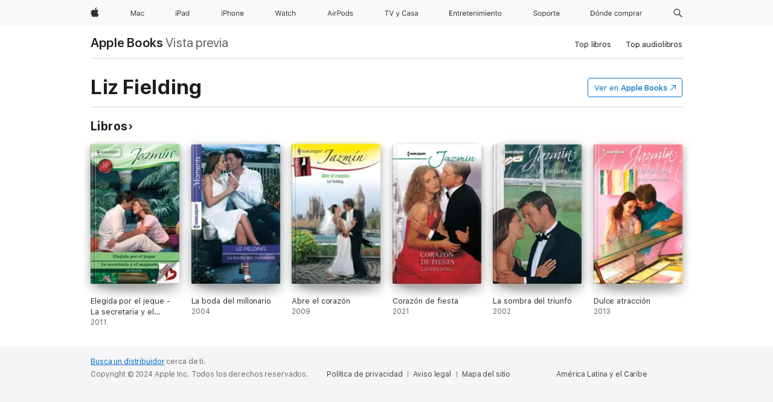

--- FILE ---
content_type: text/html
request_url: https://books.apple.com/cr/author/liz-fielding/id386154056
body_size: 31372
content:
<!DOCTYPE html><html  dir="ltr" lang="es-MX"><head>
    <meta charset="utf-8">
    <meta http-equiv="X-UA-Compatible" content="IE=edge">
    <meta name="viewport" content="width=device-width, initial-scale=1, viewport-fit=cover">
    <meta name="applicable-device" content="pc,mobile">

    <script id="perfkit">window.initialPageRequestTime = +new Date();</script>
    <link rel="preconnect" href="https://amp-api.books.apple.com" crossorigin="">
<link rel="preconnect" href="https://is1-ssl.mzstatic.com" crossorigin="">
<link rel="preconnect" href="https://is2-ssl.mzstatic.com" crossorigin="">
<link rel="preconnect" href="https://is3-ssl.mzstatic.com" crossorigin="">
<link rel="preconnect" href="https://is4-ssl.mzstatic.com" crossorigin="">
<link rel="preconnect" href="https://is5-ssl.mzstatic.com" crossorigin="">
<link rel="preconnect" href="https://xp.apple.com" crossorigin="">
<link rel="preconnect" href="https://js-cdn.music.apple.com" crossorigin="">
<link rel="preconnect" href="https://www.apple.com" crossorigin="">
    
<meta name="web-experience-app/config/environment" content="%7B%22appVersion%22%3A1%2C%22modulePrefix%22%3A%22web-experience-app%22%2C%22environment%22%3A%22production%22%2C%22rootURL%22%3A%22%2F%22%2C%22locationType%22%3A%22history-hash-router-scroll%22%2C%22historySupportMiddleware%22%3Atrue%2C%22EmberENV%22%3A%7B%22FEATURES%22%3A%7B%7D%2C%22EXTEND_PROTOTYPES%22%3A%7B%22Date%22%3Afalse%7D%2C%22_APPLICATION_TEMPLATE_WRAPPER%22%3Afalse%2C%22_DEFAULT_ASYNC_OBSERVERS%22%3Atrue%2C%22_JQUERY_INTEGRATION%22%3Afalse%2C%22_TEMPLATE_ONLY_GLIMMER_COMPONENTS%22%3Atrue%7D%2C%22APP%22%3A%7B%22PROGRESS_BAR_DELAY%22%3A3000%2C%22CLOCK_INTERVAL%22%3A1000%2C%22LOADING_SPINNER_SPY%22%3Atrue%2C%22BREAKPOINTS%22%3A%7B%22large%22%3A%7B%22min%22%3A1069%2C%22content%22%3A980%7D%2C%22medium%22%3A%7B%22min%22%3A735%2C%22max%22%3A1068%2C%22content%22%3A692%7D%2C%22small%22%3A%7B%22min%22%3A320%2C%22max%22%3A734%2C%22content%22%3A280%7D%7D%2C%22buildVariant%22%3A%22books%22%2C%22name%22%3A%22web-experience-app%22%2C%22version%22%3A%222548.0.0%2B0b472053%22%7D%2C%22MEDIA_API%22%3A%7B%22token%22%3A%22eyJhbGciOiJFUzI1NiIsInR5cCI6IkpXVCIsImtpZCI6IkNOM1dVNkVKTzEifQ.eyJpc3MiOiJOVjBTRVdHRlNSIiwiaWF0IjoxNzY0NzIyNzU2LCJleHAiOjE3NzE5ODAzNTYsInJvb3RfaHR0cHNfb3JpZ2luIjpbImFwcGxlLmNvbSJdfQ.Y-cFl9j5HGWR1S_YFqK_Hy1qwk1hW9aBvWtIfb4iDzMDCQO9JcdexCvQGzSRxWYIEXS3JtD3vpWxYDj3puQYsA%22%7D%2C%22i18n%22%3A%7B%22defaultLocale%22%3A%22en-gb%22%2C%22useDevLoc%22%3Afalse%2C%22pathToLocales%22%3A%22dist%2Flocales%22%7D%2C%22MEDIA_ARTWORK%22%3A%7B%22BREAKPOINTS%22%3A%7B%22large%22%3A%7B%22min%22%3A1069%2C%22content%22%3A980%7D%2C%22medium%22%3A%7B%22min%22%3A735%2C%22max%22%3A1068%2C%22content%22%3A692%7D%2C%22small%22%3A%7B%22min%22%3A320%2C%22max%22%3A734%2C%22content%22%3A280%7D%7D%7D%2C%22API%22%3A%7B%22BookHost%22%3A%22https%3A%2F%2Famp-api.books.apple.com%22%2C%22obcMetadataBaseUrl%22%3A%22%2Fapi%2Fbooks-metadata%22%2C%22globalElementsPath%22%3A%22%2Fglobal-elements%22%7D%2C%22fastboot%22%3A%7B%22hostWhitelist%22%3A%5B%7B%7D%5D%7D%2C%22ember-short-number%22%3A%7B%22locales%22%3A%5B%22ar-dz%22%2C%22ar-bh%22%2C%22ar-eg%22%2C%22ar-iq%22%2C%22ar-jo%22%2C%22ar-kw%22%2C%22ar-lb%22%2C%22ar-ly%22%2C%22ar-ma%22%2C%22ar-om%22%2C%22ar-qa%22%2C%22ar-sa%22%2C%22ar-sd%22%2C%22ar-sy%22%2C%22ar-tn%22%2C%22ar-ae%22%2C%22ar-ye%22%2C%22he-il%22%2C%22iw-il%22%2C%22ca-es%22%2C%22cs-cz%22%2C%22da-dk%22%2C%22de-ch%22%2C%22de-de%22%2C%22el-gr%22%2C%22en-au%22%2C%22en-ca%22%2C%22en-gb%22%2C%22en-us%22%2C%22es-419%22%2C%22es-es%22%2C%22es-mx%22%2C%22es-xl%22%2C%22et-ee%22%2C%22fi-fi%22%2C%22fr-ca%22%2C%22fr-fr%22%2C%22hi-in%22%2C%22hr-hr%22%2C%22hu-hu%22%2C%22id-id%22%2C%22is-is%22%2C%22it-it%22%2C%22iw-il%22%2C%22ja-jp%22%2C%22ko-kr%22%2C%22lt-lt%22%2C%22lv-lv%22%2C%22ms-my%22%2C%22nl-nl%22%2C%22no-no%22%2C%22no-nb%22%2C%22nb-no%22%2C%22pl-pl%22%2C%22pt-br%22%2C%22pt-pt%22%2C%22ro-ro%22%2C%22ru-ru%22%2C%22sk-sk%22%2C%22sv-se%22%2C%22th-th%22%2C%22tr-tr%22%2C%22uk-ua%22%2C%22vi-vi%22%2C%22vi-vn%22%2C%22zh-cn%22%2C%22zh-hans%22%2C%22zh-hans-cn%22%2C%22zh-hant%22%2C%22zh-hant-hk%22%2C%22zh-hant-tw%22%2C%22zh-hk%22%2C%22zh-tw%22%2C%22ar%22%2C%22ca%22%2C%22cs%22%2C%22da%22%2C%22de%22%2C%22el%22%2C%22en%22%2C%22es%22%2C%22fi%22%2C%22fr%22%2C%22he%22%2C%22hi%22%2C%22hr%22%2C%22hu%22%2C%22id%22%2C%22is%22%2C%22it%22%2C%22ja%22%2C%22ko%22%2C%22lt%22%2C%22lv%22%2C%22ms%22%2C%22nb%22%2C%22nl%22%2C%22no%22%2C%22pl%22%2C%22pt%22%2C%22ro%22%2C%22ru%22%2C%22sk%22%2C%22sv%22%2C%22th%22%2C%22tr%22%2C%22uk%22%2C%22vi%22%2C%22zh%22%5D%7D%2C%22ember-cli-mirage%22%3A%7B%22enabled%22%3Afalse%2C%22usingProxy%22%3Afalse%2C%22useDefaultPassthroughs%22%3Atrue%7D%2C%22BREAKPOINTS%22%3A%7B%22large%22%3A%7B%22min%22%3A1069%2C%22content%22%3A980%7D%2C%22medium%22%3A%7B%22min%22%3A735%2C%22max%22%3A1068%2C%22content%22%3A692%7D%2C%22small%22%3A%7B%22min%22%3A320%2C%22max%22%3A734%2C%22content%22%3A280%7D%7D%2C%22METRICS%22%3A%7B%22variant%22%3A%22web%22%2C%22baseFields%22%3A%7B%22appName%22%3A%22web-experience-app%22%2C%22constraintProfiles%22%3A%5B%22AMPWeb%22%5D%7D%2C%22clickstream%22%3A%7B%22enabled%22%3Atrue%2C%22topic%22%3A%5B%22xp_amp_web_exp%22%5D%2C%22autoTrackClicks%22%3Atrue%7D%2C%22performance%22%3A%7B%22enabled%22%3Atrue%2C%22topic%22%3A%22xp_amp_bookstore_perf%22%7D%7D%2C%22MEDIA_SHELF%22%3A%7B%22GRID_CONFIG%22%3A%7B%22books-brick-row%22%3A%7B%22small%22%3A1%2C%22medium%22%3A2%2C%22large%22%3A3%7D%2C%22story%22%3A%7B%22small%22%3A1%2C%22medium%22%3A2%2C%22large%22%3A3%7D%2C%22small-brick%22%3A%7B%22small%22%3A1%2C%22medium%22%3A2%2C%22large%22%3A3%7D%2C%22editorial-lockup-large%22%3A%7B%22small%22%3A1%2C%22medium%22%3A2%2C%22large%22%3A2%7D%2C%22editorial-lockup-medium%22%3A%7B%22small%22%3A1%2C%22medium%22%3A2%2C%22large%22%3A3%7D%2C%22large-brick%22%3A%7B%22small%22%3A1%2C%22medium%22%3A1%2C%22large%22%3A2%7D%2C%22lockup-small%22%3A%7B%22small%22%3A1%2C%22medium%22%3A2%2C%22large%22%3A3%7D%2C%22lockup-large%22%3A%7B%22small%22%3A1%2C%22medium%22%3A3%2C%22large%22%3A4%7D%2C%22posters%22%3A%7B%22small%22%3A1%2C%22medium%22%3A1%2C%22large%22%3A2%7D%2C%22breakout-large%22%3A%7B%22small%22%3A1%2C%22medium%22%3A1%2C%22large%22%3A1%7D%7D%2C%22BREAKPOINTS%22%3A%7B%22large%22%3A%7B%22min%22%3A1069%2C%22content%22%3A980%7D%2C%22medium%22%3A%7B%22min%22%3A735%2C%22max%22%3A1068%2C%22content%22%3A692%7D%2C%22small%22%3A%7B%22min%22%3A320%2C%22max%22%3A734%2C%22content%22%3A280%7D%7D%7D%2C%22SASSKIT_GENERATOR%22%3A%7B%22VIEWPORT_CONFIG%22%3A%7B%22BREAKPOINTS%22%3A%7B%22large%22%3A%7B%22min%22%3A1069%2C%22content%22%3A980%7D%2C%22medium%22%3A%7B%22min%22%3A735%2C%22max%22%3A1068%2C%22content%22%3A692%7D%2C%22small%22%3A%7B%22min%22%3A320%2C%22max%22%3A734%2C%22content%22%3A280%7D%7D%7D%7D%2C%22features%22%3A%7B%22BUILD_VARIANT_APPS%22%3Afalse%2C%22BUILD_VARIANT_BOOKS%22%3Atrue%2C%22BUILD_VARIANT_FITNESS%22%3Afalse%2C%22BUILD_VARIANT_PODCASTS%22%3Afalse%2C%22BUILD_VARIANT_ITUNES%22%3Afalse%2C%22TV%22%3Afalse%2C%22PODCASTS%22%3Afalse%2C%22BOOKS%22%3Atrue%2C%22APPS%22%3Afalse%2C%22ARTISTS%22%3Afalse%2C%22DEEPLINK_ROUTE%22%3Afalse%2C%22EMBER_DATA%22%3Afalse%2C%22CHARTS%22%3Atrue%2C%22FITNESS%22%3Afalse%2C%22SHARE_UI%22%3Atrue%2C%22SEPARATE_RTL_STYLESHEET%22%3Atrue%7D%2C%22%40amp%2Fember-ui-global-elements%22%3A%7B%22useFooterWithoutRefundLink%22%3Atrue%7D%2C%22ember-cli-content-security-policy%22%3A%7B%22policy%22%3A%22upgrade-insecure-requests%20%3B%20default-src%20'none'%3B%20img-src%20'self'%20https%3A%2F%2F*.apple.com%20https%3A%2F%2F*.mzstatic.com%20data%3A%3B%20style-src%20'self'%20https%3A%2F%2F*.apple.com%20'unsafe-inline'%3B%20font-src%20'self'%20https%3A%2F%2F*.apple.com%3B%20media-src%20'self'%20https%3A%2F%2F*.apple.com%20blob%3A%3B%20connect-src%20'self'%20https%3A%2F%2F*.apple.com%20https%3A%2F%2F*.mzstatic.com%3B%20script-src%20'self'%20https%3A%2F%2F*.apple.com%20'unsafe-eval'%20'sha256-4ywTGAe4rEpoHt8XkjbkdOWklMJ%2F1Py%2Fx6b3%2FaGbtSQ%3D'%3B%20frame-src%20'self'%20https%3A%2F%2F*.apple.com%20itmss%3A%20itms-appss%3A%20itms-bookss%3A%20itms-itunesus%3A%20itms-messagess%3A%20itms-podcasts%3A%20itms-watchs%3A%20macappstores%3A%20musics%3A%20apple-musics%3A%20podcasts%3A%20videos%3A%3B%22%2C%22reportOnly%22%3Afalse%7D%2C%22exportApplicationGlobal%22%3Afalse%7D">
<!-- EMBER_CLI_FASTBOOT_TITLE --><link rel="stylesheet preload" name="fonts" href="//www.apple.com/wss/fonts?families=SF+Pro,v2|SF+Pro+Icons,v1|SF+Pro+Rounded,v1|New+York+Small,v1|New+York+Medium,v1" as="style"><link rel="stylesheet" type="text/css" href="https://www.apple.com/api-www/global-elements/global-header/v1/assets/globalheader.css" data-global-elements-nav-styles>
<link rel="stylesheet" type="text/css" href="/global-elements/2426.0.0/es_419/ac-global-footer.89780a9d2eedff61551113850a3547ef.css" data-global-elements-footer-styles>
<meta name="ac-gn-search-suggestions-enabled" content="false"/>
<meta name="globalnav-search-suggestions-enabled" content="false"/>
    <title>
      ‎Liz Fielding en Apple Books
    </title>
      <meta name="keywords" content="descargar, Liz Fielding, libros en iphone, ipad, Mac, Apple Books">

      <meta name="description" content="Previsualiza y descarga libros de Liz Fielding, incluyendo Elegida por el jeque - La secretaria y el magnate, La boda del millonario y muchos más.">

<!---->
      <link rel="canonical" href="https://books.apple.com/cr/author/liz-fielding/id386154056">

      <link rel="icon" sizes="48x48" href="https://books.apple.com/assets/images/favicon/favicon-books-48-a8eb8171a8d912ed29d99e7a134953d3.png" type="image/png">

<!---->
<!---->
      <meta name="apple:content_id" content="386154056">

<!---->
      <script name="schema:person" type="application/ld+json">
        {"@context":"http://schema.org","@type":"Person","name":"Liz Fielding","jobTitle":{"@type":"definedTerm","name":"Author","@id":"https://www.wikidata.org/wiki/Q482980"},"hasOfferCatalog":{"itemListElement":[{"@type":"Book","name":"Elegida por el jeque - La secretaria y el magnate"},{"@type":"Book","name":"La boda del millonario"},{"@type":"Book","name":"Abre el corazón"},{"@type":"Book","name":"Corazón de fiesta"},{"@type":"Book","name":"La sombra del triunfo"},{"@type":"Book","name":"Dulce atracción"},{"@type":"Book","name":"La prometida inadecuada"},{"@type":"Book","name":"El abrazo del jeque"},{"@type":"Book","name":"Una aventura en Italia"},{"@type":"Book","name":"Amor en el oasis"},{"@type":"Book","name":"Enamorado de Cenicienta"},{"@type":"Book","name":"Un ángel para él"},{"@type":"Book","name":"Una familia prestada"},{"@type":"Book","name":"La rosa del desierto"},{"@type":"Book","name":"Mi nuevo estilo"}]}}
      </script>

        <meta property="al:ios:app_store_id" content="364709193">
        <meta property="al:ios:app_name" content="Apple Books">

        <meta property="og:title" content="‎Liz Fielding">
        <meta property="og:description" content="‎Previsualiza y descarga libros de Liz Fielding, incluyendo Elegida por el jeque - La secretaria y el magnate, La boda del millonario y muchos más.">
        <meta property="og:site_name" content="Apple Books">
        <meta property="og:url" content="https://books.apple.com/cr/author/liz-fielding/id386154056">
        <meta property="og:locale" content="es_MX">

        <meta name="twitter:title" content="‎Liz Fielding">
        <meta name="twitter:description" content="‎Previsualiza y descarga libros de Liz Fielding, incluyendo Elegida por el jeque - La secretaria y el magnate, La boda del millonario y muchos más.">
        <meta name="twitter:site" content="@AppleBooks">
        <meta name="twitter:card" content="summary">

<!---->
    <meta name="version" content="2548.0.0">
    <!-- @@HEAD@@ -->
    <script src="https://js-cdn.music.apple.com/musickit/v2/amp/musickit.js?t=1764722790239"></script>

    <link integrity="" rel="stylesheet" href="/assets/web-experience-app-real-f1ca40148188f63f7dd2cd7d4d6d7e05.css" data-rtl="/assets/web-experience-rtl-app-dc89d135bf4a79beed79bacafc906bdf.css">

    
  </head>
  <body class="no-js no-touch globalnav-scrim">
    <script type="x/boundary" id="fastboot-body-start"></script><div id="globalheader"><aside id="globalmessage-segment" lang="es-419" dir="ltr" class="globalmessage-segment"><ul data-strings="{}" class="globalmessage-segment-content"></ul></aside><nav id="globalnav" lang="es-419" dir="ltr" aria-label="Global" data-analytics-element-engagement-start="globalnav:onFlyoutOpen" data-analytics-element-engagement-end="globalnav:onFlyoutClose" data-analytics-activitymap-region-id="global nav" data-analytics-region="global nav" class="globalnav no-js   "><div class="globalnav-content"><div class="globalnav-item globalnav-menuback"><button aria-label="Men&#xFA; principal" class="globalnav-menuback-button"><span class="globalnav-chevron-icon"><svg height="48" viewbox="0 0 10 48" width="10" xmlns="http://www.w3.org/2000/svg"><path d="m2.3618 24.0621 6.5581-6.4238c.2368-.2319.2407-.6118.0088-.8486-.2324-.2373-.6123-.2407-.8486-.0088l-7 6.8569c-.1157.1138-.1807.2695-.1802.4316.001.1621.0674.3174.1846.4297l7 6.7241c.1162.1118.2661.1675.4155.1675.1577 0 .3149-.062.4326-.1846.2295-.2388.2222-.6187-.0171-.8481z"/></svg></span></button></div><ul id="globalnav-list" class="globalnav-list"><li data-analytics-element-engagement="globalnav hover - apple" class="
				globalnav-item
				globalnav-item-apple
				
				
			"><a href="https://www.apple.com/la/" data-globalnav-item-name="apple" data-analytics-title="apple home" aria-label="Apple" class="globalnav-link globalnav-link-apple"><span class="globalnav-image-regular globalnav-link-image"><svg height="44" viewbox="0 0 14 44" width="14" xmlns="http://www.w3.org/2000/svg"><path d="m13.0729 17.6825a3.61 3.61 0 0 0 -1.7248 3.0365 3.5132 3.5132 0 0 0 2.1379 3.2223 8.394 8.394 0 0 1 -1.0948 2.2618c-.6816.9812-1.3943 1.9623-2.4787 1.9623s-1.3633-.63-2.613-.63c-1.2187 0-1.6525.6507-2.644.6507s-1.6834-.9089-2.4787-2.0243a9.7842 9.7842 0 0 1 -1.6628-5.2776c0-3.0984 2.014-4.7405 3.9969-4.7405 1.0535 0 1.9314.6919 2.5924.6919.63 0 1.6112-.7333 2.8092-.7333a3.7579 3.7579 0 0 1 3.1604 1.5802zm-3.7284-2.8918a3.5615 3.5615 0 0 0 .8469-2.22 1.5353 1.5353 0 0 0 -.031-.32 3.5686 3.5686 0 0 0 -2.3445 1.2084 3.4629 3.4629 0 0 0 -.8779 2.1585 1.419 1.419 0 0 0 .031.2892 1.19 1.19 0 0 0 .2169.0207 3.0935 3.0935 0 0 0 2.1586-1.1368z"/></svg></span><span class="globalnav-image-compact globalnav-link-image"><svg height="48" viewbox="0 0 17 48" width="17" xmlns="http://www.w3.org/2000/svg"><path d="m15.5752 19.0792a4.2055 4.2055 0 0 0 -2.01 3.5376 4.0931 4.0931 0 0 0 2.4908 3.7542 9.7779 9.7779 0 0 1 -1.2755 2.6351c-.7941 1.1431-1.6244 2.2862-2.8878 2.2862s-1.5883-.734-3.0443-.734c-1.42 0-1.9252.7581-3.08.7581s-1.9611-1.0589-2.8876-2.3584a11.3987 11.3987 0 0 1 -1.9373-6.1487c0-3.61 2.3464-5.523 4.6566-5.523 1.2274 0 2.25.8062 3.02.8062.734 0 1.8771-.8543 3.2729-.8543a4.3778 4.3778 0 0 1 3.6822 1.841zm-6.8586-2.0456a1.3865 1.3865 0 0 1 -.2527-.024 1.6557 1.6557 0 0 1 -.0361-.337 4.0341 4.0341 0 0 1 1.0228-2.5148 4.1571 4.1571 0 0 1 2.7314-1.4078 1.7815 1.7815 0 0 1 .0361.373 4.1487 4.1487 0 0 1 -.9867 2.587 3.6039 3.6039 0 0 1 -2.5148 1.3236z"/></svg></span><span class="globalnav-link-text">Apple</span></a></li><li data-topnav-flyout-item="menu" data-topnav-flyout-label="Menu" role="none" class="globalnav-item globalnav-menu"><div data-topnav-flyout="menu" class="globalnav-flyout"><div class="globalnav-menu-list"><div data-analytics-element-engagement="globalnav hover - mac" class="
				globalnav-item
				globalnav-item-mac
				globalnav-item-menu
				
			"><ul role="none" class="globalnav-submenu-trigger-group"><li class="globalnav-submenu-trigger-item"><a href="https://www.apple.com/la/mac/" data-globalnav-item-name="mac" data-topnav-flyout-trigger-compact data-analytics-title="mac" data-analytics-element-engagement="hover - mac" aria-label="Mac" class="globalnav-link globalnav-submenu-trigger-link globalnav-link-mac"><span class="globalnav-link-text-container"><span class="globalnav-image-regular globalnav-link-image"><svg height="44" viewbox="0 0 23 44" width="23" xmlns="http://www.w3.org/2000/svg"><path d="m8.1558 25.9987v-6.457h-.0703l-2.666 6.457h-.8907l-2.666-6.457h-.0703v6.457h-.9844v-8.4551h1.2246l2.8945 7.0547h.0938l2.8945-7.0547h1.2246v8.4551zm2.5166-1.7696c0-1.1309.832-1.7812 2.3027-1.8691l1.8223-.1113v-.5742c0-.7793-.4863-1.207-1.4297-1.207-.7559 0-1.2832.2871-1.4238.7852h-1.0195c.1348-1.0137 1.1309-1.6816 2.4785-1.6816 1.541 0 2.4023.791 2.4023 2.1035v4.3242h-.9609v-.9318h-.0938c-.4102.6738-1.1016 1.043-1.9453 1.043-1.2246 0-2.1328-.7266-2.1328-1.8809zm4.125-.5859v-.5801l-1.6992.1113c-.9609.0645-1.3828.3984-1.3828 1.0312 0 .6445.5449 1.0195 1.2773 1.0195 1.0371.0001 1.8047-.6796 1.8047-1.5819zm6.958-2.0273c-.1641-.627-.7207-1.1367-1.6289-1.1367-1.1367 0-1.8516.9082-1.8516 2.3379 0 1.459.7266 2.3848 1.8516 2.3848.8496 0 1.4414-.3926 1.6289-1.1074h1.0195c-.1816 1.1602-1.125 2.0156-2.6426 2.0156-1.7695 0-2.9004-1.2832-2.9004-3.293 0-1.9688 1.125-3.2461 2.8945-3.2461 1.5352 0 2.4727.9199 2.6484 2.0449z"/></svg></span><span class="globalnav-link-text">Mac</span></span></a></li></ul></div><div data-analytics-element-engagement="globalnav hover - ipad" class="
				globalnav-item
				globalnav-item-ipad
				globalnav-item-menu
				
			"><ul role="none" class="globalnav-submenu-trigger-group"><li class="globalnav-submenu-trigger-item"><a href="https://www.apple.com/la/ipad/" data-globalnav-item-name="ipad" data-topnav-flyout-trigger-compact data-analytics-title="ipad" data-analytics-element-engagement="hover - ipad" aria-label="iPad" class="globalnav-link globalnav-submenu-trigger-link globalnav-link-ipad"><span class="globalnav-link-text-container"><span class="globalnav-image-regular globalnav-link-image"><svg height="44" viewbox="0 0 24 44" width="24" xmlns="http://www.w3.org/2000/svg"><path d="m14.9575 23.7002c0 .902-.768 1.582-1.805 1.582-.732 0-1.277-.375-1.277-1.02 0-.632.422-.966 1.383-1.031l1.699-.111zm-1.395-4.072c-1.347 0-2.343.668-2.478 1.681h1.019c.141-.498.668-.785 1.424-.785.944 0 1.43.428 1.43 1.207v.574l-1.822.112c-1.471.088-2.303.738-2.303 1.869 0 1.154.908 1.881 2.133 1.881.844 0 1.535-.369 1.945-1.043h.094v.931h.961v-4.324c0-1.312-.862-2.103-2.403-2.103zm6.769 5.575c-1.155 0-1.846-.885-1.846-2.361 0-1.471.697-2.362 1.846-2.362 1.142 0 1.857.914 1.857 2.362 0 1.459-.709 2.361-1.857 2.361zm1.834-8.027v3.503h-.088c-.358-.691-1.102-1.107-1.981-1.107-1.605 0-2.654 1.289-2.654 3.27 0 1.986 1.037 3.269 2.654 3.269.873 0 1.623-.416 2.022-1.119h.093v1.008h.961v-8.824zm-15.394 4.869h-1.863v-3.563h1.863c1.225 0 1.899.639 1.899 1.799 0 1.119-.697 1.764-1.899 1.764zm.276-4.5h-3.194v8.455h1.055v-3.018h2.127c1.588 0 2.719-1.119 2.719-2.701 0-1.611-1.108-2.736-2.707-2.736zm-6.064 8.454h1.008v-6.316h-1.008zm-.199-8.237c0-.387.316-.704.703-.704s.703.317.703.704c0 .386-.316.703-.703.703s-.703-.317-.703-.703z"/></svg></span><span class="globalnav-link-text">iPad</span></span></a></li></ul></div><div data-analytics-element-engagement="globalnav hover - iphone" class="
				globalnav-item
				globalnav-item-iphone
				globalnav-item-menu
				
			"><ul role="none" class="globalnav-submenu-trigger-group"><li class="globalnav-submenu-trigger-item"><a href="https://www.apple.com/la/iphone/" data-globalnav-item-name="iphone" data-topnav-flyout-trigger-compact data-analytics-title="iphone" data-analytics-element-engagement="hover - iphone" aria-label="iPhone" class="globalnav-link globalnav-submenu-trigger-link globalnav-link-iphone"><span class="globalnav-link-text-container"><span class="globalnav-image-regular globalnav-link-image"><svg height="44" viewbox="0 0 38 44" width="38" xmlns="http://www.w3.org/2000/svg"><path d="m32.7129 22.3203h3.48c-.023-1.119-.691-1.857-1.693-1.857-1.008 0-1.711.738-1.787 1.857zm4.459 2.045c-.293 1.078-1.277 1.746-2.66 1.746-1.752 0-2.848-1.266-2.848-3.264 0-1.986 1.113-3.275 2.848-3.275 1.705 0 2.742 1.213 2.742 3.176v.386h-4.541v.047c.053 1.248.75 2.039 1.822 2.039.815 0 1.366-.298 1.629-.855zm-12.282-4.682h.961v.996h.094c.316-.697.932-1.107 1.898-1.107 1.418 0 2.209.838 2.209 2.338v4.09h-1.007v-3.844c0-1.137-.481-1.676-1.489-1.676s-1.658.674-1.658 1.781v3.739h-1.008zm-2.499 3.158c0-1.5-.674-2.361-1.869-2.361-1.196 0-1.87.861-1.87 2.361 0 1.495.674 2.362 1.87 2.362 1.195 0 1.869-.867 1.869-2.362zm-4.782 0c0-2.033 1.114-3.269 2.913-3.269 1.798 0 2.912 1.236 2.912 3.269 0 2.028-1.114 3.27-2.912 3.27-1.799 0-2.913-1.242-2.913-3.27zm-6.636-5.666h1.008v3.504h.093c.317-.697.979-1.107 1.946-1.107 1.336 0 2.179.855 2.179 2.338v4.09h-1.007v-3.844c0-1.119-.504-1.676-1.459-1.676-1.131 0-1.752.715-1.752 1.781v3.739h-1.008zm-6.015 4.87h1.863c1.202 0 1.899-.645 1.899-1.764 0-1.16-.674-1.799-1.899-1.799h-1.863zm2.139-4.5c1.599 0 2.707 1.125 2.707 2.736 0 1.582-1.131 2.701-2.719 2.701h-2.127v3.018h-1.055v-8.455zm-6.114 8.454h1.008v-6.316h-1.008zm-.2-8.238c0-.386.317-.703.703-.703.387 0 .704.317.704.703 0 .387-.317.704-.704.704-.386 0-.703-.317-.703-.704z"/></svg></span><span class="globalnav-link-text">iPhone</span></span></a></li></ul></div><div data-analytics-element-engagement="globalnav hover - watch" class="
				globalnav-item
				globalnav-item-watch
				globalnav-item-menu
				
			"><ul role="none" class="globalnav-submenu-trigger-group"><li class="globalnav-submenu-trigger-item"><a href="https://www.apple.com/la/watch/" data-globalnav-item-name="watch" data-topnav-flyout-trigger-compact data-analytics-title="watch" data-analytics-element-engagement="hover - watch" aria-label="Watch" class="globalnav-link globalnav-submenu-trigger-link globalnav-link-watch"><span class="globalnav-link-text-container"><span class="globalnav-image-regular globalnav-link-image"><svg height="44" viewbox="0 0 35 44" width="35" xmlns="http://www.w3.org/2000/svg"><path d="m28.9819 17.1758h1.008v3.504h.094c.316-.697.978-1.108 1.945-1.108 1.336 0 2.18.856 2.18 2.338v4.09h-1.008v-3.844c0-1.119-.504-1.675-1.459-1.675-1.131 0-1.752.715-1.752 1.781v3.738h-1.008zm-2.42 4.441c-.164-.627-.721-1.136-1.629-1.136-1.137 0-1.852.908-1.852 2.338 0 1.459.727 2.384 1.852 2.384.849 0 1.441-.392 1.629-1.107h1.019c-.182 1.16-1.125 2.016-2.642 2.016-1.77 0-2.901-1.284-2.901-3.293 0-1.969 1.125-3.247 2.895-3.247 1.535 0 2.472.92 2.648 2.045zm-6.533-3.568v1.635h1.407v.844h-1.407v3.574c0 .744.282 1.06.938 1.06.182 0 .281-.006.469-.023v.85c-.2.035-.393.058-.592.058-1.301 0-1.822-.48-1.822-1.687v-3.832h-1.02v-.844h1.02v-1.635zm-4.2 5.596v-.58l-1.699.111c-.961.064-1.383.398-1.383 1.031 0 .645.545 1.02 1.277 1.02 1.038 0 1.805-.68 1.805-1.582zm-4.125.586c0-1.131.832-1.782 2.303-1.869l1.822-.112v-.574c0-.779-.486-1.207-1.43-1.207-.755 0-1.283.287-1.423.785h-1.02c.135-1.014 1.131-1.682 2.479-1.682 1.541 0 2.402.792 2.402 2.104v4.324h-.961v-.931h-.094c-.41.673-1.101 1.043-1.945 1.043-1.225 0-2.133-.727-2.133-1.881zm-7.684 1.769h-.996l-2.303-8.455h1.101l1.682 6.873h.07l1.893-6.873h1.066l1.893 6.873h.07l1.682-6.873h1.101l-2.302 8.455h-.996l-1.946-6.674h-.07z"/></svg></span><span class="globalnav-link-text">Watch</span></span></a></li></ul></div><div data-analytics-element-engagement="globalnav hover - airpods" class="
				globalnav-item
				globalnav-item-airpods
				globalnav-item-menu
				
			"><ul role="none" class="globalnav-submenu-trigger-group"><li class="globalnav-submenu-trigger-item"><a href="https://www.apple.com/la/airpods/" data-globalnav-item-name="airpods" data-topnav-flyout-trigger-compact data-analytics-title="airpods" data-analytics-element-engagement="hover - airpods" aria-label="AirPods" class="globalnav-link globalnav-submenu-trigger-link globalnav-link-airpods"><span class="globalnav-link-text-container"><span class="globalnav-image-regular globalnav-link-image"><svg height="44" viewbox="0 0 43 44" width="43" xmlns="http://www.w3.org/2000/svg"><path d="m11.7153 19.6836h.961v.937h.094c.187-.615.914-1.048 1.752-1.048.164 0 .375.011.504.029v1.008c-.082-.024-.446-.059-.645-.059-.961 0-1.658.645-1.658 1.535v3.914h-1.008zm28.135-.111c1.324 0 2.244.656 2.379 1.693h-.996c-.135-.504-.627-.838-1.389-.838-.75 0-1.336.381-1.336.943 0 .434.352.704 1.096.885l.973.235c1.189.287 1.763.802 1.763 1.711 0 1.13-1.095 1.91-2.531 1.91-1.406 0-2.373-.674-2.484-1.723h1.037c.17.533.674.873 1.482.873.85 0 1.459-.404 1.459-.984 0-.434-.328-.727-1.002-.891l-1.084-.264c-1.183-.287-1.722-.796-1.722-1.71 0-1.049 1.013-1.84 2.355-1.84zm-6.665 5.631c-1.155 0-1.846-.885-1.846-2.362 0-1.471.697-2.361 1.846-2.361 1.142 0 1.857.914 1.857 2.361 0 1.459-.709 2.362-1.857 2.362zm1.834-8.028v3.504h-.088c-.358-.691-1.102-1.107-1.981-1.107-1.605 0-2.654 1.289-2.654 3.269 0 1.987 1.037 3.27 2.654 3.27.873 0 1.623-.416 2.022-1.119h.094v1.007h.961v-8.824zm-9.001 8.028c-1.195 0-1.869-.868-1.869-2.362 0-1.5.674-2.361 1.869-2.361 1.196 0 1.869.861 1.869 2.361 0 1.494-.673 2.362-1.869 2.362zm0-5.631c-1.799 0-2.912 1.236-2.912 3.269 0 2.028 1.113 3.27 2.912 3.27s2.912-1.242 2.912-3.27c0-2.033-1.113-3.269-2.912-3.269zm-17.071 6.427h1.008v-6.316h-1.008zm-.199-8.238c0-.387.317-.703.703-.703.387 0 .703.316.703.703s-.316.703-.703.703c-.386 0-.703-.316-.703-.703zm-6.137 4.922 1.324-3.773h.093l1.325 3.773zm1.892-5.139h-1.043l-3.117 8.455h1.107l.85-2.42h3.363l.85 2.42h1.107zm14.868 4.5h-1.864v-3.562h1.864c1.224 0 1.898.639 1.898 1.799 0 1.119-.697 1.763-1.898 1.763zm.275-4.5h-3.193v8.455h1.054v-3.017h2.127c1.588 0 2.719-1.119 2.719-2.701 0-1.612-1.107-2.737-2.707-2.737z"/></svg></span><span class="globalnav-link-text">AirPods</span></span></a></li></ul></div><div data-analytics-element-engagement="globalnav hover - tv-home" class="
				globalnav-item
				globalnav-item-tv-home
				globalnav-item-menu
				
			"><ul role="none" class="globalnav-submenu-trigger-group"><li class="globalnav-submenu-trigger-item"><a href="https://www.apple.com/la/tv-home/" data-globalnav-item-name="tv-home" data-topnav-flyout-trigger-compact data-analytics-title="tv &amp; home" data-analytics-element-engagement="hover - tv &amp; home" aria-label="TV y Casa" class="globalnav-link globalnav-submenu-trigger-link globalnav-link-tv-home"><span class="globalnav-link-text-container"><span class="globalnav-image-regular globalnav-link-image"><svg height="44" viewbox="0 0 55 44" width="55" xmlns="http://www.w3.org/2000/svg"><path d="m2.9754 25.9948v-7.5058h-2.7246v-.9492h6.5039v.9492h-2.7246v7.5059h-1.0547zm7.7314 0-3.1172-8.4551h1.1074l2.4844 7.0898h.0938l2.4844-7.0898h1.1074l-3.1172 8.4551zm8.7486 2.25v-.8613c.123.0234.2812.0293.4219.0293.5801 0 .8965-.2754 1.1602-1.0371l.1172-.375-2.3379-6.3223h1.0898l1.7344 5.1973h.0938l1.7285-5.1973h1.0723l-2.4668 6.7031c-.5391 1.4648-1.043 1.8984-2.1621 1.8984-.1349.0001-.3107-.0116-.4513-.0351zm9.375-6.4746c0-2.7305 1.4297-4.4297 3.7266-4.4297 1.7812 0 3.1699 1.1191 3.4219 2.748h-1.0723c-.2812-1.0898-1.1836-1.7754-2.3496-1.7754-1.623 0-2.6426 1.3359-2.6426 3.457s1.0195 3.4512 2.6484 3.4512c1.1777 0 2.0742-.6035 2.3438-1.582h1.0723c-.2812 1.5527-1.6172 2.5547-3.416 2.5547-2.297.0001-3.7325-1.6992-3.7325-4.4238zm8.2939 2.4551c0-1.1309.832-1.7812 2.3027-1.8691l1.8223-.1113v-.5742c0-.7793-.4863-1.207-1.4297-1.207-.7559 0-1.2832.2871-1.4238.7852h-1.0195c.1348-1.0137 1.1309-1.6816 2.4785-1.6816 1.541 0 2.4023.791 2.4023 2.1035v4.3242h-.9609v-.9316h-.0938c-.4102.6738-1.1016 1.043-1.9453 1.043-1.2246-.0002-2.1328-.7268-2.1328-1.8811zm4.125-.5859v-.5801l-1.6992.1113c-.9609.0645-1.3828.3984-1.3828 1.0312 0 .6445.5449 1.0195 1.2773 1.0195 1.0371.0001 1.8047-.6796 1.8047-1.5819zm4.9605-4.0723c1.3242 0 2.2441.6562 2.3789 1.6934h-.9961c-.1348-.5039-.627-.8379-1.3887-.8379-.75 0-1.3359.3809-1.3359.9434 0 .4336.3516.7031 1.0957.8848l.9727.2344c1.1894.287 1.7636.8026 1.7636 1.7108 0 1.1309-1.0957 1.9102-2.5312 1.9102-1.4062 0-2.373-.6738-2.4844-1.7227h1.0371c.1699.5332.6738.873 1.4824.873.8496 0 1.459-.4043 1.459-.9844 0-.4336-.3281-.7266-1.002-.8906l-1.084-.2637c-1.1836-.2871-1.7227-.7969-1.7227-1.7109.0001-1.0488 1.0138-1.8398 2.3556-1.8398zm3.5771 4.6582c0-1.1309.832-1.7812 2.3027-1.8691l1.8223-.1113v-.5742c0-.7793-.4863-1.207-1.4297-1.207-.7559 0-1.2832.2871-1.4238.7852h-1.0195c.1348-1.0137 1.1309-1.6816 2.4785-1.6816 1.541 0 2.4023.791 2.4023 2.1035v4.3242h-.9609v-.9316h-.0938c-.4102.6738-1.1016 1.043-1.9453 1.043-1.2246-.0002-2.1328-.7268-2.1328-1.8811zm4.125-.5859v-.5801l-1.6992.1113c-.9609.0645-1.3828.3984-1.3828 1.0312 0 .6445.5449 1.0195 1.2773 1.0195 1.0371.0001 1.8047-.6796 1.8047-1.5819z"/></svg></span><span class="globalnav-link-text">TV y Casa</span></span></a></li></ul></div><div data-analytics-element-engagement="globalnav hover - entertainment" class="
				globalnav-item
				globalnav-item-entertainment
				globalnav-item-menu
				
			"><ul role="none" class="globalnav-submenu-trigger-group"><li class="globalnav-submenu-trigger-item"><a href="https://www.apple.com/la/entertainment/" data-globalnav-item-name="entertainment" data-topnav-flyout-trigger-compact data-analytics-title="entertainment" data-analytics-element-engagement="hover - entertainment" aria-label="Entretenimiento" class="globalnav-link globalnav-submenu-trigger-link globalnav-link-entertainment"><span class="globalnav-link-text-container"><span class="globalnav-image-regular globalnav-link-image"><svg height="44" viewbox="0 0 88 44" width="88" xmlns="http://www.w3.org/2000/svg"><path d="m1.0781 17.5449h5.2383v.9492h-4.1836v2.7129h3.9668v.9375h-3.9668v2.9062h4.1836v.9492h-5.2383v-8.4551zm6.8994 2.1387h1.0195v.9492h.0938c.3164-.668.9082-1.0605 1.8398-1.0605 1.418 0 2.209.8379 2.209 2.3379v4.0898h-1.0195v-3.8438c0-1.1367-.4688-1.6816-1.4766-1.6816s-1.6465.6797-1.6465 1.7871v3.7383h-1.0195zm7.2803 4.6758v-3.832h-.9961v-.8438h.9961v-1.6348h1.0547v1.6348h1.3828v.8438h-1.3828v3.5742c0 .7441.2578 1.043.9141 1.043.1816 0 .2812-.0059.4688-.0234v.8672c-.1992.0352-.3926.0586-.5918.0586-1.3008 0-1.8457-.4805-1.8457-1.6875zm3.8418-4.6758h1.0195v.9375h.0938c.2402-.6621.832-1.0488 1.6875-1.0488.1934 0 .4102.0234.5098.041v.9902c-.2109-.0352-.4043-.0586-.627-.0586-.9727 0-1.6641.6152-1.6641 1.541v3.9141h-1.0195zm3.958 3.1816v-.0059c0-1.9512 1.1133-3.2871 2.8301-3.2871s2.7598 1.2773 2.7598 3.1641v.3984h-4.5469c.0293 1.3066.75 2.0684 1.875 2.0684.8555 0 1.3828-.4043 1.5527-.7852l.0234-.0527h1.0195l-.0117.0469c-.2168.8555-1.1191 1.6992-2.6074 1.6992-1.8047 0-2.8945-1.2656-2.8945-3.2461zm1.0605-.5449h3.4922c-.1055-1.248-.7969-1.8398-1.7285-1.8398-.9375 0-1.6523.6387-1.7637 1.8398zm6.3896 2.0391v-3.832h-.9961v-.8438h.9961v-1.6348h1.0547v1.6348h1.3828v.8438h-1.3828v3.5742c0 .7441.2578 1.043.9141 1.043.1816 0 .2812-.0059.4688-.0234v.8672c-.1992.0352-.3926.0586-.5918.0586-1.3008 0-1.8457-.4805-1.8457-1.6875zm3.4365-1.4941v-.0059c0-1.9512 1.1133-3.2871 2.8301-3.2871s2.7598 1.2773 2.7598 3.1641v.3984h-4.5469c.0293 1.3066.75 2.0684 1.875 2.0684.8555 0 1.3828-.4043 1.5527-.7852l.0234-.0527h1.0195l-.0117.0469c-.2168.8555-1.1191 1.6992-2.6074 1.6992-1.8047 0-2.8945-1.2656-2.8945-3.2461zm1.0605-.5449h3.4922c-.1055-1.248-.7969-1.8398-1.7285-1.8398-.9375 0-1.6523.6387-1.7637 1.8398zm5.9912-2.6367h1.0195v.9492h.0938c.3164-.668.9082-1.0605 1.8398-1.0605 1.418 0 2.209.8379 2.209 2.3379v4.0898h-1.0195v-3.8438c0-1.1367-.4688-1.6816-1.4766-1.6816s-1.6465.6797-1.6465 1.7871v3.7383h-1.0195zm6.7178-1.9219c0-.3867.3164-.7031.7031-.7031s.7031.3164.7031.7031-.3164.7031-.7031.7031-.7031-.3164-.7031-.7031zm.1875 1.9219h1.0195v6.3164h-1.0195zm2.8213 0h1.0195v.9609h.0938c.2812-.6797.8789-1.0723 1.7051-1.0723.8555 0 1.4531.4512 1.7461 1.1074h.0938c.3398-.668 1.0605-1.1074 1.9336-1.1074 1.2891 0 2.0098.7383 2.0098 2.0625v4.3652h-1.0195v-4.1309c0-.9316-.4277-1.3945-1.3184-1.3945-.8789 0-1.459.6621-1.459 1.4648v4.0605h-1.0195v-4.2891c0-.75-.5156-1.2363-1.3125-1.2363-.8262 0-1.4531.7207-1.4531 1.6113v3.9141h-1.0195v-6.3164zm10.1572-1.9219c0-.3867.3164-.7031.7031-.7031s.7031.3164.7031.7031-.3164.7031-.7031.7031-.7031-.3164-.7031-.7031zm.1875 1.9219h1.0195v6.3164h-1.0195zm2.5059 3.1816v-.0059c0-1.9512 1.1133-3.2871 2.8301-3.2871s2.7598 1.2773 2.7598 3.1641v.3984h-4.5469c.0293 1.3066.75 2.0684 1.875 2.0684.8555 0 1.3828-.4043 1.5527-.7852l.0234-.0527h1.0195l-.0117.0469c-.2168.8555-1.1191 1.6992-2.6074 1.6992-1.8047 0-2.8945-1.2656-2.8945-3.2461zm1.0605-.5449h3.4922c-.1055-1.248-.7969-1.8398-1.7285-1.8398-.9375 0-1.6523.6387-1.7637 1.8398zm5.9912-2.6367h1.0195v.9492h.0938c.3164-.668.9082-1.0605 1.8398-1.0605 1.418 0 2.209.8379 2.209 2.3379v4.0898h-1.0195v-3.8438c0-1.1367-.4688-1.6816-1.4766-1.6816s-1.6465.6797-1.6465 1.7871v3.7383h-1.0195zm7.2803 4.6758v-3.832h-.9961v-.8438h.9961v-1.6348h1.0547v1.6348h1.3828v.8438h-1.3828v3.5742c0 .7441.2578 1.043.9141 1.043.1816 0 .2812-.0059.4688-.0234v.8672c-.1992.0352-.3926.0586-.5918.0586-1.3008 0-1.8457-.4805-1.8457-1.6875zm3.4365-1.5117v-.0117c0-2.0273 1.1133-3.2637 2.9121-3.2637s2.9121 1.2363 2.9121 3.2637v.0117c0 2.0215-1.1133 3.2637-2.9121 3.2637s-2.9121-1.2422-2.9121-3.2637zm4.7812 0v-.0117c0-1.4941-.6738-2.3613-1.8691-2.3613s-1.8691.8672-1.8691 2.3613v.0117c0 1.4883.6738 2.3613 1.8691 2.3613s1.8691-.873 1.8691-2.3613z"/></svg></span><span class="globalnav-link-text">Entretenimiento</span></span></a></li></ul></div><div data-analytics-element-engagement="globalnav hover - support" class="
				globalnav-item
				globalnav-item-support
				globalnav-item-menu
				
			"><ul role="none" class="globalnav-submenu-trigger-group"><li class="globalnav-submenu-trigger-item"><a href="https://support.apple.com/es-lamr/?cid=gn-ols-home-hp-tab" data-globalnav-item-name="support" data-topnav-flyout-trigger-compact data-analytics-title="support" data-analytics-element-engagement="hover - support" data-analytics-exit-link="true" aria-label="Soporte" class="globalnav-link globalnav-submenu-trigger-link globalnav-link-support"><span class="globalnav-link-text-container"><span class="globalnav-image-regular globalnav-link-image"><svg height="44" viewbox="0 0 44 44" width="44" xmlns="http://www.w3.org/2000/svg"><path d="m1.5063 23.7887c.1289.8848.9727 1.4473 2.1738 1.4473 1.1367 0 1.9746-.6152 1.9746-1.4531 0-.7207-.5273-1.1777-1.6934-1.4707l-1.084-.2812c-1.5293-.3867-2.1914-1.0781-2.1914-2.2793 0-1.4355 1.2012-2.4082 2.9883-2.4082 1.6348 0 2.8535.9727 2.9414 2.3379h-1.0604c-.1465-.8672-.8613-1.3828-1.916-1.3828-1.125 0-1.8691.5625-1.8691 1.418 0 .6621.4629 1.043 1.6289 1.3418l.8848.2344c1.752.4395 2.4551 1.1191 2.4551 2.3613 0 1.5527-1.2246 2.543-3.1582 2.543-1.793 0-3.0293-.9492-3.1406-2.4082h1.0662zm6.419-.9492c0-2.0332 1.1133-3.2695 2.9121-3.2695s2.9121 1.2363 2.9121 3.2695c0 2.0273-1.1133 3.2695-2.9121 3.2695s-2.9121-1.2421-2.9121-3.2695zm4.7812 0c0-1.5-.6738-2.3613-1.8691-2.3613s-1.8691.8613-1.8691 2.3613c0 1.4941.6738 2.3613 1.8691 2.3613s1.8691-.8671 1.8691-2.3613zm8.2354 0c0 1.9746-1.0488 3.2695-2.6543 3.2695-.9023 0-1.6289-.3926-1.9746-1.0605h-.0938v3.0586h-1.0078v-8.4258h.9609v1.0547h.0938c.4043-.7266 1.1602-1.166 2.0215-1.166 1.6113 0 2.6543 1.2832 2.6543 3.2695zm-1.043 0c0-1.4766-.6914-2.3613-1.8457-2.3613-1.1426 0-1.8633.9082-1.8633 2.3613 0 1.4473.7207 2.3613 1.8574 2.3613 1.1602.0001 1.8516-.8847 1.8516-2.3613zm2.189 0c0-2.0332 1.1133-3.2695 2.9121-3.2695s2.9121 1.2363 2.9121 3.2695c0 2.0273-1.1133 3.2695-2.9121 3.2695s-2.9121-1.2421-2.9121-3.2695zm4.7812 0c0-1.5-.6738-2.3613-1.8691-2.3613s-1.8691.8613-1.8691 2.3613c0 1.4941.6738 2.3613 1.8691 2.3613s1.8691-.8671 1.8691-2.3613zm2.5049-3.1582h.9609v.9375h.0938c.1875-.6152.9141-1.0488 1.752-1.0488.1641 0 .375.0117.5039.0293v1.0078c-.082-.0234-.4453-.0586-.6445-.0586-.9609 0-1.6582.6445-1.6582 1.5352v3.9141h-1.0079zm6.2315-1.6347v1.6348h1.4062v.8438h-1.4062v3.5742c0 .7441.2812 1.0605.9375 1.0605.1816 0 .2812-.0059.4688-.0234v.8496c-.1992.0352-.3926.0586-.5918.0586-1.3008 0-1.8223-.4805-1.8223-1.6875v-3.832h-1.0195v-.8438h1.0195v-1.6348zm7.9131 6.3164c-.293 1.0781-1.2773 1.7461-2.6602 1.7461-1.752 0-2.8477-1.2656-2.8477-3.2637 0-1.9863 1.1133-3.2754 2.8477-3.2754 1.7051 0 2.7422 1.2129 2.7422 3.1758v.3867h-4.541v.0469c.0527 1.248.75 2.0391 1.8223 2.0391.8145 0 1.3652-.2988 1.6289-.8555zm-4.459-2.045h3.4804c-.0234-1.1191-.6914-1.8574-1.6934-1.8574-1.0077 0-1.7109.7383-1.787 1.8574z"/></svg></span><span class="globalnav-link-text">Soporte</span></span></a></li></ul></div><div data-analytics-element-engagement="globalnav hover - where-to-buy" class="
				globalnav-item
				globalnav-item-where-to-buy
				globalnav-item-menu
				
			"><ul role="none" class="globalnav-submenu-trigger-group"><li class="globalnav-submenu-trigger-item"><a href="https://www.apple.com/la/buy/" data-globalnav-item-name="where-to-buy" data-topnav-flyout-trigger-compact data-analytics-title="where to buy" data-analytics-element-engagement="hover - where to buy" aria-label="D&#xF3;nde comprar" class="globalnav-link globalnav-submenu-trigger-link globalnav-link-where-to-buy"><span class="globalnav-link-text-container"><span class="globalnav-image-regular globalnav-link-image"><svg height="44" viewbox="0 0 85 44" width="85" xmlns="http://www.w3.org/2000/svg"><path d="m2.9849 17.5355c2.5078 0 3.9902 1.5645 3.9902 4.2246 0 2.666-1.4766 4.2305-3.9902 4.2305h-2.9004v-8.4551zm-1.8457 7.5059h1.7754c1.8867 0 2.9824-1.207 2.9824-3.2695 0-2.0684-1.1074-3.2871-2.9824-3.2871h-1.7754zm7.0986-2.209c0-2.0332 1.1133-3.2695 2.9121-3.2695s2.9121 1.2363 2.9121 3.2695c0 2.0273-1.1133 3.2695-2.9121 3.2695s-2.9121-1.2421-2.9121-3.2695zm4.7812 0c0-1.5-.6738-2.3613-1.8691-2.3613s-1.8691.8613-1.8691 2.3613c0 1.4941.6738 2.3613 1.8691 2.3613s1.8691-.8671 1.8691-2.3613zm-2.3027-4.0371 1.0371-1.9922h1.207l-1.3535 1.9922zm4.8076.8789h.9609v.9961h.0938c.3164-.6973.9316-1.1074 1.8984-1.1074 1.418 0 2.209.8379 2.209 2.3379v4.0898h-1.0078v-3.8438c0-1.1367-.4805-1.6758-1.4883-1.6758s-1.6582.6738-1.6582 1.7812v3.7383h-1.0078zm6.5659 3.1582c0-1.9805 1.0488-3.2695 2.6543-3.2695.8789 0 1.623.416 1.9805 1.1074h.0879v-3.5039h1.0078v8.8242h-.9609v-1.0078h-.0938c-.3984.7031-1.1484 1.1191-2.0215 1.1191-1.6171.0001-2.6543-1.2831-2.6543-3.2695zm1.043 0c0 1.4766.6914 2.3613 1.8457 2.3613 1.1484 0 1.8574-.9023 1.8574-2.3613 0-1.4473-.7148-2.3613-1.8574-2.3613-1.1484 0-1.8457.8906-1.8457 2.3613zm11.7158 1.5235c-.293 1.0781-1.2773 1.7461-2.6602 1.7461-1.752 0-2.8477-1.2656-2.8477-3.2637 0-1.9863 1.1133-3.2754 2.8477-3.2754 1.7051 0 2.7422 1.2129 2.7422 3.1758v.3867h-4.541v.0469c.0527 1.248.75 2.0391 1.8223 2.0391.8145 0 1.3652-.2988 1.6289-.8555zm-4.459-2.045h3.4805c-.0234-1.1191-.6914-1.8574-1.6934-1.8574-1.0078 0-1.7109.7383-1.7871 1.8574zm13.4766-.7031c-.1641-.627-.7207-1.1367-1.6289-1.1367-1.1367 0-1.8516.9082-1.8516 2.3379 0 1.459.7266 2.3848 1.8516 2.3848.8496 0 1.4414-.3926 1.6289-1.1074h1.0195c-.1816 1.1602-1.125 2.0156-2.6426 2.0156-1.7695 0-2.9004-1.2832-2.9004-3.293 0-1.9688 1.125-3.2461 2.8945-3.2461 1.5352 0 2.4727.9199 2.6484 2.0449zm2.0718 1.2246c0-2.0332 1.1133-3.2695 2.9121-3.2695s2.9121 1.2363 2.9121 3.2695c0 2.0273-1.1133 3.2695-2.9121 3.2695s-2.9121-1.2421-2.9121-3.2695zm4.7812 0c0-1.5-.6738-2.3613-1.8691-2.3613s-1.8691.8613-1.8691 2.3613c0 1.4941.6738 2.3613 1.8691 2.3613s1.8691-.8671 1.8691-2.3613zm2.5049-3.1582h.9609v.9961h.0938c.2871-.7031.9199-1.1074 1.7637-1.1074.8555 0 1.4531.4512 1.7461 1.1074h.0938c.3398-.668 1.0605-1.1074 1.9336-1.1074 1.2891 0 2.0098.7383 2.0098 2.0625v4.3652h-1.0078v-4.1309c0-.9316-.4395-1.3887-1.3301-1.3887-.8789 0-1.4648.6562-1.4648 1.459v4.0605h-1.0078v-4.2891c0-.75-.5215-1.2305-1.3184-1.2305-.8262 0-1.4648.7148-1.4648 1.6055v3.9141h-1.0078v-6.3163zm16.0518 3.1582c0 1.9746-1.0488 3.2695-2.6543 3.2695-.9023 0-1.6289-.3926-1.9746-1.0605h-.0938v3.0586h-1.0078v-8.4258h.9609v1.0547h.0938c.4043-.7266 1.1602-1.166 2.0215-1.166 1.6113 0 2.6543 1.2832 2.6543 3.2695zm-1.043 0c0-1.4766-.6914-2.3613-1.8457-2.3613-1.1426 0-1.8633.9082-1.8633 2.3613 0 1.4473.7207 2.3613 1.8574 2.3613 1.1602.0001 1.8516-.8847 1.8516-2.3613zm2.5049-3.1582h.9609v.9375h.0938c.1875-.6152.9141-1.0488 1.752-1.0488.1641 0 .375.0117.5039.0293v1.0078c-.082-.0234-.4453-.0586-.6445-.0586-.9609 0-1.6582.6445-1.6582 1.5352v3.9141h-1.0078v-6.3165zm4.0757 4.5469c0-1.1309.832-1.7812 2.3027-1.8691l1.8223-.1113v-.5742c0-.7793-.4863-1.207-1.4297-1.207-.7559 0-1.2832.2871-1.4238.7852h-1.0195c.1348-1.0137 1.1309-1.6816 2.4785-1.6816 1.541 0 2.4023.791 2.4023 2.1035v4.3242h-.9609v-.9318h-.0938c-.4102.6738-1.1016 1.043-1.9453 1.043-1.2246 0-2.1328-.7266-2.1328-1.8809zm4.125-.5859v-.5801l-1.6992.1113c-.9609.0645-1.3828.3984-1.3828 1.0312 0 .6445.5449 1.0195 1.2773 1.0195 1.0371.0001 1.8047-.6796 1.8047-1.5819zm2.751-3.961h.9609v.9375h.0938c.1875-.6152.9141-1.0488 1.752-1.0488.1641 0 .375.0117.5039.0293v1.0078c-.082-.0234-.4453-.0586-.6445-.0586-.9609 0-1.6582.6445-1.6582 1.5352v3.9141h-1.0078v-6.3165z"/></svg></span><span class="globalnav-link-text">D&#xF3;nde comprar</span></span></a></li></ul></div></div></div></li><li data-topnav-flyout-label="Buscar en apple.com" data-analytics-title="open - search field" class="globalnav-item globalnav-search"><a role="button" id="globalnav-menubutton-link-search" href="https://www.apple.com/la/search" data-topnav-flyout-trigger-regular data-topnav-flyout-trigger-compact aria-label="Buscar en apple.com" data-analytics-title="open - search field" class="globalnav-link globalnav-link-search"><span class="globalnav-image-regular"><svg height="44" viewbox="0 0 15 44" width="15" xmlns="http://www.w3.org/2000/svg"><path d="m14.2655 27.0566-3.9155-3.9089a5.4578 5.4578 0 1 0 -1.1123 1.15l3.8966 3.8905a.8.8 0 1 0 1.1309-1.1319zm-12.6655-7.0542a4.3328 4.3328 0 1 1 4.333 4.3257 4.3342 4.3342 0 0 1 -4.333-4.3257zm12.666 7.0542-3.916-3.9089a5.4578 5.4578 0 1 0 -1.1123 1.15l3.8966 3.8905a.8.8 0 1 0 1.1309-1.1319zm-12.666-7.0542a4.3328 4.3328 0 1 1 4.333 4.3257 4.3342 4.3342 0 0 1 -4.333-4.3257z"/></svg></span><span class="globalnav-image-compact"><svg height="48" viewbox="0 0 17 48" width="17" xmlns="http://www.w3.org/2000/svg"><path d="m16.2294 29.9556-4.1755-4.0821a6.4711 6.4711 0 1 0 -1.2839 1.2625l4.2005 4.1066a.9.9 0 1 0 1.2588-1.287zm-14.5294-8.0017a5.2455 5.2455 0 1 1 5.2455 5.2527 5.2549 5.2549 0 0 1 -5.2455-5.2527z"/></svg></span></a><div id="globalnav-submenu-search" aria-labelledby="globalnav-menubutton-link-search" class="globalnav-flyout globalnav-submenu"><div class="globalnav-flyout-scroll-container"><div class="globalnav-flyout-content globalnav-submenu-content"><form action="https://www.apple.com/la/search" method="get" class="globalnav-searchfield"><div class="globalnav-searchfield-wrapper"><input placeholder="Buscar en apple.com" aria-label="Buscar en apple.com" autocorrect="off" autocapitalize="off" autocomplete="off" class="globalnav-searchfield-input"><input id="globalnav-searchfield-src" type="hidden" name="src" value><input type="hidden" name="type" value><input type="hidden" name="page" value><input type="hidden" name="locale" value><button aria-label="Borrar la b&#xFA;squeda" tabindex="-1" type="button" class="globalnav-searchfield-reset"><span class="globalnav-image-regular"><svg height="14" viewbox="0 0 14 14" width="14" xmlns="http://www.w3.org/2000/svg"><path d="m7 .0339a6.9661 6.9661 0 1 0 6.9661 6.9661 6.9661 6.9661 0 0 0 -6.9661-6.9661zm2.798 8.9867a.55.55 0 0 1 -.778.7774l-2.02-2.02-2.02 2.02a.55.55 0 0 1 -.7784-.7774l2.0206-2.0206-2.0204-2.02a.55.55 0 0 1 .7782-.7778l2.02 2.02 2.02-2.02a.55.55 0 0 1 .778.7778l-2.0203 2.02z"/></svg></span><span class="globalnav-image-compact"><svg height="16" viewbox="0 0 16 16" width="16" xmlns="http://www.w3.org/2000/svg"><path d="m0 8a8.0474 8.0474 0 0 1 7.9922-8 8.0609 8.0609 0 0 1 8.0078 8 8.0541 8.0541 0 0 1 -8 8 8.0541 8.0541 0 0 1 -8-8zm5.6549 3.2863 2.3373-2.353 2.3451 2.353a.6935.6935 0 0 0 .4627.1961.6662.6662 0 0 0 .6667-.6667.6777.6777 0 0 0 -.1961-.4706l-2.3451-2.3373 2.3529-2.3607a.5943.5943 0 0 0 .1961-.4549.66.66 0 0 0 -.6667-.6589.6142.6142 0 0 0 -.447.1961l-2.3686 2.3606-2.353-2.3527a.6152.6152 0 0 0 -.447-.1883.6529.6529 0 0 0 -.6667.651.6264.6264 0 0 0 .1961.4549l2.3451 2.3529-2.3451 2.353a.61.61 0 0 0 -.1961.4549.6661.6661 0 0 0 .6667.6667.6589.6589 0 0 0 .4627-.1961z"/></svg></span></button><button aria-label="Realizar la b&#xFA;squeda" tabindex="-1" aria-hidden="true" type="submit" class="globalnav-searchfield-submit"><span class="globalnav-image-regular"><svg height="32" viewbox="0 0 30 32" width="30" xmlns="http://www.w3.org/2000/svg"><path d="m23.3291 23.3066-4.35-4.35c-.0105-.0105-.0247-.0136-.0355-.0235a6.8714 6.8714 0 1 0 -1.5736 1.4969c.0214.0256.03.0575.0542.0815l4.35 4.35a1.1 1.1 0 1 0 1.5557-1.5547zm-15.4507-8.582a5.6031 5.6031 0 1 1 5.603 5.61 5.613 5.613 0 0 1 -5.603-5.61z"/></svg></span><span class="globalnav-image-compact"><svg width="38" height="40" viewbox="0 0 38 40" xmlns="http://www.w3.org/2000/svg"><path d="m28.6724 27.8633-5.07-5.07c-.0095-.0095-.0224-.0122-.032-.0213a7.9967 7.9967 0 1 0 -1.8711 1.7625c.0254.03.0357.0681.0642.0967l5.07 5.07a1.3 1.3 0 0 0 1.8389-1.8379zm-18.0035-10.0033a6.5447 6.5447 0 1 1 6.545 6.5449 6.5518 6.5518 0 0 1 -6.545-6.5449z"/></svg></span></button></div><div role="status" aria-live="polite" data-topnav-searchresults-label="total results" class="globalnav-searchresults-count"></div></form><div class="globalnav-searchresults"></div></div></div></div></li></ul><div class="globalnav-menutrigger"><button id="globalnav-menutrigger-button" aria-controls="globalnav-list" aria-label="Menu" data-topnav-menu-label-open="Menu" data-topnav-menu-label-close="Close" data-topnav-flyout-trigger-compact="menu" class="globalnav-menutrigger-button"><svg width="18" height="18" viewbox="0 0 18 18"><polyline id="globalnav-menutrigger-bread-bottom" fill="none" stroke="currentColor" stroke-width="1.2" stroke-linecap="round" stroke-linejoin="round" points="2 12, 16 12" class="globalnav-menutrigger-bread globalnav-menutrigger-bread-bottom"><animate id="globalnav-anim-menutrigger-bread-bottom-open" attributename="points" keytimes="0;0.5;1" dur="0.24s" begin="indefinite" fill="freeze" calcmode="spline" keysplines="0.42, 0, 1, 1;0, 0, 0.58, 1" values=" 2 12, 16 12; 2 9, 16 9; 3.5 15, 15 3.5"/><animate id="globalnav-anim-menutrigger-bread-bottom-close" attributename="points" keytimes="0;0.5;1" dur="0.24s" begin="indefinite" fill="freeze" calcmode="spline" keysplines="0.42, 0, 1, 1;0, 0, 0.58, 1" values=" 3.5 15, 15 3.5; 2 9, 16 9; 2 12, 16 12"/></polyline><polyline id="globalnav-menutrigger-bread-top" fill="none" stroke="currentColor" stroke-width="1.2" stroke-linecap="round" stroke-linejoin="round" points="2 5, 16 5" class="globalnav-menutrigger-bread globalnav-menutrigger-bread-top"><animate id="globalnav-anim-menutrigger-bread-top-open" attributename="points" keytimes="0;0.5;1" dur="0.24s" begin="indefinite" fill="freeze" calcmode="spline" keysplines="0.42, 0, 1, 1;0, 0, 0.58, 1" values=" 2 5, 16 5; 2 9, 16 9; 3.5 3.5, 15 15"/><animate id="globalnav-anim-menutrigger-bread-top-close" attributename="points" keytimes="0;0.5;1" dur="0.24s" begin="indefinite" fill="freeze" calcmode="spline" keysplines="0.42, 0, 1, 1;0, 0, 0.58, 1" values=" 3.5 3.5, 15 15; 2 9, 16 9; 2 5, 16 5"/></polyline></svg></button></div></div></nav><div id="globalnav-curtain" class="globalnav-curtain"></div><div id="globalnav-placeholder" class="globalnav-placeholder"></div></div><script id="__ACGH_DATA__" type="application/json">{"props":{"globalNavData":{"locale":"es_419","ariaLabel":"Global","analyticsAttributes":[{"name":"data-analytics-activitymap-region-id","value":"global nav"},{"name":"data-analytics-region","value":"global nav"}],"links":[{"id":"4a016d26926eb4cf6f7052d04b759aa7ab29f749ede58938346ff04379418382","name":"apple","text":"Apple","url":"/la/","ariaLabel":"Apple","submenuAriaLabel":"Menú de Apple","images":[{"name":"regular","assetInline":"<svg height=\"44\" viewBox=\"0 0 14 44\" width=\"14\" xmlns=\"http://www.w3.org/2000/svg\"><path d=\"m13.0729 17.6825a3.61 3.61 0 0 0 -1.7248 3.0365 3.5132 3.5132 0 0 0 2.1379 3.2223 8.394 8.394 0 0 1 -1.0948 2.2618c-.6816.9812-1.3943 1.9623-2.4787 1.9623s-1.3633-.63-2.613-.63c-1.2187 0-1.6525.6507-2.644.6507s-1.6834-.9089-2.4787-2.0243a9.7842 9.7842 0 0 1 -1.6628-5.2776c0-3.0984 2.014-4.7405 3.9969-4.7405 1.0535 0 1.9314.6919 2.5924.6919.63 0 1.6112-.7333 2.8092-.7333a3.7579 3.7579 0 0 1 3.1604 1.5802zm-3.7284-2.8918a3.5615 3.5615 0 0 0 .8469-2.22 1.5353 1.5353 0 0 0 -.031-.32 3.5686 3.5686 0 0 0 -2.3445 1.2084 3.4629 3.4629 0 0 0 -.8779 2.1585 1.419 1.419 0 0 0 .031.2892 1.19 1.19 0 0 0 .2169.0207 3.0935 3.0935 0 0 0 2.1586-1.1368z\"/></svg>"},{"name":"compact","assetInline":"<svg height=\"48\" viewBox=\"0 0 17 48\" width=\"17\" xmlns=\"http://www.w3.org/2000/svg\"><path d=\"m15.5752 19.0792a4.2055 4.2055 0 0 0 -2.01 3.5376 4.0931 4.0931 0 0 0 2.4908 3.7542 9.7779 9.7779 0 0 1 -1.2755 2.6351c-.7941 1.1431-1.6244 2.2862-2.8878 2.2862s-1.5883-.734-3.0443-.734c-1.42 0-1.9252.7581-3.08.7581s-1.9611-1.0589-2.8876-2.3584a11.3987 11.3987 0 0 1 -1.9373-6.1487c0-3.61 2.3464-5.523 4.6566-5.523 1.2274 0 2.25.8062 3.02.8062.734 0 1.8771-.8543 3.2729-.8543a4.3778 4.3778 0 0 1 3.6822 1.841zm-6.8586-2.0456a1.3865 1.3865 0 0 1 -.2527-.024 1.6557 1.6557 0 0 1 -.0361-.337 4.0341 4.0341 0 0 1 1.0228-2.5148 4.1571 4.1571 0 0 1 2.7314-1.4078 1.7815 1.7815 0 0 1 .0361.373 4.1487 4.1487 0 0 1 -.9867 2.587 3.6039 3.6039 0 0 1 -2.5148 1.3236z\"/></svg>"}],"analyticsAttributes":[{"name":"data-analytics-title","value":"apple home"}]},{"id":"64415d983bf538ef6c131a6a31f7f2a294a53733cdee26e2ccf632ca757bbb63","name":"mac","text":"Mac","url":"/la/mac/","ariaLabel":"Mac","submenuAriaLabel":"Menú de la Mac","images":[{"name":"regular","assetInline":"<svg height=\"44\" viewBox=\"0 0 23 44\" width=\"23\" xmlns=\"http://www.w3.org/2000/svg\"><path d=\"m8.1558 25.9987v-6.457h-.0703l-2.666 6.457h-.8907l-2.666-6.457h-.0703v6.457h-.9844v-8.4551h1.2246l2.8945 7.0547h.0938l2.8945-7.0547h1.2246v8.4551zm2.5166-1.7696c0-1.1309.832-1.7812 2.3027-1.8691l1.8223-.1113v-.5742c0-.7793-.4863-1.207-1.4297-1.207-.7559 0-1.2832.2871-1.4238.7852h-1.0195c.1348-1.0137 1.1309-1.6816 2.4785-1.6816 1.541 0 2.4023.791 2.4023 2.1035v4.3242h-.9609v-.9318h-.0938c-.4102.6738-1.1016 1.043-1.9453 1.043-1.2246 0-2.1328-.7266-2.1328-1.8809zm4.125-.5859v-.5801l-1.6992.1113c-.9609.0645-1.3828.3984-1.3828 1.0312 0 .6445.5449 1.0195 1.2773 1.0195 1.0371.0001 1.8047-.6796 1.8047-1.5819zm6.958-2.0273c-.1641-.627-.7207-1.1367-1.6289-1.1367-1.1367 0-1.8516.9082-1.8516 2.3379 0 1.459.7266 2.3848 1.8516 2.3848.8496 0 1.4414-.3926 1.6289-1.1074h1.0195c-.1816 1.1602-1.125 2.0156-2.6426 2.0156-1.7695 0-2.9004-1.2832-2.9004-3.293 0-1.9688 1.125-3.2461 2.8945-3.2461 1.5352 0 2.4727.9199 2.6484 2.0449z\"/></svg>"}],"analyticsAttributes":[{"name":"data-analytics-title","value":"mac"},{"name":"data-analytics-element-engagement","value":"hover - mac"}]},{"id":"fecff478348f4414333b7c6a0e08facb6efcbd7afc14664c886790d68d86984f","name":"ipad","text":"iPad","url":"/la/ipad/","ariaLabel":"iPad","submenuAriaLabel":"Menú del iPad","images":[{"name":"regular","assetInline":"<svg height=\"44\" viewBox=\"0 0 24 44\" width=\"24\" xmlns=\"http://www.w3.org/2000/svg\"><path d=\"m14.9575 23.7002c0 .902-.768 1.582-1.805 1.582-.732 0-1.277-.375-1.277-1.02 0-.632.422-.966 1.383-1.031l1.699-.111zm-1.395-4.072c-1.347 0-2.343.668-2.478 1.681h1.019c.141-.498.668-.785 1.424-.785.944 0 1.43.428 1.43 1.207v.574l-1.822.112c-1.471.088-2.303.738-2.303 1.869 0 1.154.908 1.881 2.133 1.881.844 0 1.535-.369 1.945-1.043h.094v.931h.961v-4.324c0-1.312-.862-2.103-2.403-2.103zm6.769 5.575c-1.155 0-1.846-.885-1.846-2.361 0-1.471.697-2.362 1.846-2.362 1.142 0 1.857.914 1.857 2.362 0 1.459-.709 2.361-1.857 2.361zm1.834-8.027v3.503h-.088c-.358-.691-1.102-1.107-1.981-1.107-1.605 0-2.654 1.289-2.654 3.27 0 1.986 1.037 3.269 2.654 3.269.873 0 1.623-.416 2.022-1.119h.093v1.008h.961v-8.824zm-15.394 4.869h-1.863v-3.563h1.863c1.225 0 1.899.639 1.899 1.799 0 1.119-.697 1.764-1.899 1.764zm.276-4.5h-3.194v8.455h1.055v-3.018h2.127c1.588 0 2.719-1.119 2.719-2.701 0-1.611-1.108-2.736-2.707-2.736zm-6.064 8.454h1.008v-6.316h-1.008zm-.199-8.237c0-.387.316-.704.703-.704s.703.317.703.704c0 .386-.316.703-.703.703s-.703-.317-.703-.703z\"/></svg>"}],"analyticsAttributes":[{"name":"data-analytics-title","value":"ipad"},{"name":"data-analytics-element-engagement","value":"hover - ipad"}]},{"id":"748cc894c0fb6f673bbc29d635105845aa14aa890655bbd5f1455bcaaa0b127b","name":"iphone","text":"iPhone","url":"/la/iphone/","ariaLabel":"iPhone","submenuAriaLabel":"Menú del iPhone","images":[{"name":"regular","assetInline":"<svg height=\"44\" viewBox=\"0 0 38 44\" width=\"38\" xmlns=\"http://www.w3.org/2000/svg\"><path d=\"m32.7129 22.3203h3.48c-.023-1.119-.691-1.857-1.693-1.857-1.008 0-1.711.738-1.787 1.857zm4.459 2.045c-.293 1.078-1.277 1.746-2.66 1.746-1.752 0-2.848-1.266-2.848-3.264 0-1.986 1.113-3.275 2.848-3.275 1.705 0 2.742 1.213 2.742 3.176v.386h-4.541v.047c.053 1.248.75 2.039 1.822 2.039.815 0 1.366-.298 1.629-.855zm-12.282-4.682h.961v.996h.094c.316-.697.932-1.107 1.898-1.107 1.418 0 2.209.838 2.209 2.338v4.09h-1.007v-3.844c0-1.137-.481-1.676-1.489-1.676s-1.658.674-1.658 1.781v3.739h-1.008zm-2.499 3.158c0-1.5-.674-2.361-1.869-2.361-1.196 0-1.87.861-1.87 2.361 0 1.495.674 2.362 1.87 2.362 1.195 0 1.869-.867 1.869-2.362zm-4.782 0c0-2.033 1.114-3.269 2.913-3.269 1.798 0 2.912 1.236 2.912 3.269 0 2.028-1.114 3.27-2.912 3.27-1.799 0-2.913-1.242-2.913-3.27zm-6.636-5.666h1.008v3.504h.093c.317-.697.979-1.107 1.946-1.107 1.336 0 2.179.855 2.179 2.338v4.09h-1.007v-3.844c0-1.119-.504-1.676-1.459-1.676-1.131 0-1.752.715-1.752 1.781v3.739h-1.008zm-6.015 4.87h1.863c1.202 0 1.899-.645 1.899-1.764 0-1.16-.674-1.799-1.899-1.799h-1.863zm2.139-4.5c1.599 0 2.707 1.125 2.707 2.736 0 1.582-1.131 2.701-2.719 2.701h-2.127v3.018h-1.055v-8.455zm-6.114 8.454h1.008v-6.316h-1.008zm-.2-8.238c0-.386.317-.703.703-.703.387 0 .704.317.704.703 0 .387-.317.704-.704.704-.386 0-.703-.317-.703-.704z\"/></svg>"}],"analyticsAttributes":[{"name":"data-analytics-title","value":"iphone"},{"name":"data-analytics-element-engagement","value":"hover - iphone"}]},{"id":"6872d022a029ef77cc9c9f5cc143fd67683bb133874fe63475f1cc0d952d00d9","name":"watch","text":"Watch","url":"/la/watch/","ariaLabel":"Watch","submenuAriaLabel":"Menú del Apple Watch","images":[{"name":"regular","assetInline":"<svg height=\"44\" viewBox=\"0 0 35 44\" width=\"35\" xmlns=\"http://www.w3.org/2000/svg\"><path d=\"m28.9819 17.1758h1.008v3.504h.094c.316-.697.978-1.108 1.945-1.108 1.336 0 2.18.856 2.18 2.338v4.09h-1.008v-3.844c0-1.119-.504-1.675-1.459-1.675-1.131 0-1.752.715-1.752 1.781v3.738h-1.008zm-2.42 4.441c-.164-.627-.721-1.136-1.629-1.136-1.137 0-1.852.908-1.852 2.338 0 1.459.727 2.384 1.852 2.384.849 0 1.441-.392 1.629-1.107h1.019c-.182 1.16-1.125 2.016-2.642 2.016-1.77 0-2.901-1.284-2.901-3.293 0-1.969 1.125-3.247 2.895-3.247 1.535 0 2.472.92 2.648 2.045zm-6.533-3.568v1.635h1.407v.844h-1.407v3.574c0 .744.282 1.06.938 1.06.182 0 .281-.006.469-.023v.85c-.2.035-.393.058-.592.058-1.301 0-1.822-.48-1.822-1.687v-3.832h-1.02v-.844h1.02v-1.635zm-4.2 5.596v-.58l-1.699.111c-.961.064-1.383.398-1.383 1.031 0 .645.545 1.02 1.277 1.02 1.038 0 1.805-.68 1.805-1.582zm-4.125.586c0-1.131.832-1.782 2.303-1.869l1.822-.112v-.574c0-.779-.486-1.207-1.43-1.207-.755 0-1.283.287-1.423.785h-1.02c.135-1.014 1.131-1.682 2.479-1.682 1.541 0 2.402.792 2.402 2.104v4.324h-.961v-.931h-.094c-.41.673-1.101 1.043-1.945 1.043-1.225 0-2.133-.727-2.133-1.881zm-7.684 1.769h-.996l-2.303-8.455h1.101l1.682 6.873h.07l1.893-6.873h1.066l1.893 6.873h.07l1.682-6.873h1.101l-2.302 8.455h-.996l-1.946-6.674h-.07z\"/></svg>"}],"analyticsAttributes":[{"name":"data-analytics-title","value":"watch"},{"name":"data-analytics-element-engagement","value":"hover - watch"}]},{"id":"2126c693d81140a71ef78d8db4e7227e6ff9b88fc90d9770a688602728c960ca","name":"airpods","text":"AirPods","url":"/la/airpods/","ariaLabel":"AirPods","submenuAriaLabel":"Menú de los AirPods","images":[{"name":"regular","assetInline":"<svg height=\"44\" viewBox=\"0 0 43 44\" width=\"43\" xmlns=\"http://www.w3.org/2000/svg\"><path d=\"m11.7153 19.6836h.961v.937h.094c.187-.615.914-1.048 1.752-1.048.164 0 .375.011.504.029v1.008c-.082-.024-.446-.059-.645-.059-.961 0-1.658.645-1.658 1.535v3.914h-1.008zm28.135-.111c1.324 0 2.244.656 2.379 1.693h-.996c-.135-.504-.627-.838-1.389-.838-.75 0-1.336.381-1.336.943 0 .434.352.704 1.096.885l.973.235c1.189.287 1.763.802 1.763 1.711 0 1.13-1.095 1.91-2.531 1.91-1.406 0-2.373-.674-2.484-1.723h1.037c.17.533.674.873 1.482.873.85 0 1.459-.404 1.459-.984 0-.434-.328-.727-1.002-.891l-1.084-.264c-1.183-.287-1.722-.796-1.722-1.71 0-1.049 1.013-1.84 2.355-1.84zm-6.665 5.631c-1.155 0-1.846-.885-1.846-2.362 0-1.471.697-2.361 1.846-2.361 1.142 0 1.857.914 1.857 2.361 0 1.459-.709 2.362-1.857 2.362zm1.834-8.028v3.504h-.088c-.358-.691-1.102-1.107-1.981-1.107-1.605 0-2.654 1.289-2.654 3.269 0 1.987 1.037 3.27 2.654 3.27.873 0 1.623-.416 2.022-1.119h.094v1.007h.961v-8.824zm-9.001 8.028c-1.195 0-1.869-.868-1.869-2.362 0-1.5.674-2.361 1.869-2.361 1.196 0 1.869.861 1.869 2.361 0 1.494-.673 2.362-1.869 2.362zm0-5.631c-1.799 0-2.912 1.236-2.912 3.269 0 2.028 1.113 3.27 2.912 3.27s2.912-1.242 2.912-3.27c0-2.033-1.113-3.269-2.912-3.269zm-17.071 6.427h1.008v-6.316h-1.008zm-.199-8.238c0-.387.317-.703.703-.703.387 0 .703.316.703.703s-.316.703-.703.703c-.386 0-.703-.316-.703-.703zm-6.137 4.922 1.324-3.773h.093l1.325 3.773zm1.892-5.139h-1.043l-3.117 8.455h1.107l.85-2.42h3.363l.85 2.42h1.107zm14.868 4.5h-1.864v-3.562h1.864c1.224 0 1.898.639 1.898 1.799 0 1.119-.697 1.763-1.898 1.763zm.275-4.5h-3.193v8.455h1.054v-3.017h2.127c1.588 0 2.719-1.119 2.719-2.701 0-1.612-1.107-2.737-2.707-2.737z\"/></svg>"}],"analyticsAttributes":[{"name":"data-analytics-title","value":"airpods"},{"name":"data-analytics-element-engagement","value":"hover - airpods"}]},{"id":"59b2b1c555ee2174c58afb9f25ea1801ad1ee09a753ce59197e7da32d501ae05","name":"tv-home","text":"TV y Casa","url":"/la/tv-home/","ariaLabel":"TV y Casa","submenuAriaLabel":"Menú de TV y Casa","images":[{"name":"regular","assetInline":"<svg height=\"44\" viewBox=\"0 0 55 44\" width=\"55\" xmlns=\"http://www.w3.org/2000/svg\"><path d=\"m2.9754 25.9948v-7.5058h-2.7246v-.9492h6.5039v.9492h-2.7246v7.5059h-1.0547zm7.7314 0-3.1172-8.4551h1.1074l2.4844 7.0898h.0938l2.4844-7.0898h1.1074l-3.1172 8.4551zm8.7486 2.25v-.8613c.123.0234.2812.0293.4219.0293.5801 0 .8965-.2754 1.1602-1.0371l.1172-.375-2.3379-6.3223h1.0898l1.7344 5.1973h.0938l1.7285-5.1973h1.0723l-2.4668 6.7031c-.5391 1.4648-1.043 1.8984-2.1621 1.8984-.1349.0001-.3107-.0116-.4513-.0351zm9.375-6.4746c0-2.7305 1.4297-4.4297 3.7266-4.4297 1.7812 0 3.1699 1.1191 3.4219 2.748h-1.0723c-.2812-1.0898-1.1836-1.7754-2.3496-1.7754-1.623 0-2.6426 1.3359-2.6426 3.457s1.0195 3.4512 2.6484 3.4512c1.1777 0 2.0742-.6035 2.3438-1.582h1.0723c-.2812 1.5527-1.6172 2.5547-3.416 2.5547-2.297.0001-3.7325-1.6992-3.7325-4.4238zm8.2939 2.4551c0-1.1309.832-1.7812 2.3027-1.8691l1.8223-.1113v-.5742c0-.7793-.4863-1.207-1.4297-1.207-.7559 0-1.2832.2871-1.4238.7852h-1.0195c.1348-1.0137 1.1309-1.6816 2.4785-1.6816 1.541 0 2.4023.791 2.4023 2.1035v4.3242h-.9609v-.9316h-.0938c-.4102.6738-1.1016 1.043-1.9453 1.043-1.2246-.0002-2.1328-.7268-2.1328-1.8811zm4.125-.5859v-.5801l-1.6992.1113c-.9609.0645-1.3828.3984-1.3828 1.0312 0 .6445.5449 1.0195 1.2773 1.0195 1.0371.0001 1.8047-.6796 1.8047-1.5819zm4.9605-4.0723c1.3242 0 2.2441.6562 2.3789 1.6934h-.9961c-.1348-.5039-.627-.8379-1.3887-.8379-.75 0-1.3359.3809-1.3359.9434 0 .4336.3516.7031 1.0957.8848l.9727.2344c1.1894.287 1.7636.8026 1.7636 1.7108 0 1.1309-1.0957 1.9102-2.5312 1.9102-1.4062 0-2.373-.6738-2.4844-1.7227h1.0371c.1699.5332.6738.873 1.4824.873.8496 0 1.459-.4043 1.459-.9844 0-.4336-.3281-.7266-1.002-.8906l-1.084-.2637c-1.1836-.2871-1.7227-.7969-1.7227-1.7109.0001-1.0488 1.0138-1.8398 2.3556-1.8398zm3.5771 4.6582c0-1.1309.832-1.7812 2.3027-1.8691l1.8223-.1113v-.5742c0-.7793-.4863-1.207-1.4297-1.207-.7559 0-1.2832.2871-1.4238.7852h-1.0195c.1348-1.0137 1.1309-1.6816 2.4785-1.6816 1.541 0 2.4023.791 2.4023 2.1035v4.3242h-.9609v-.9316h-.0938c-.4102.6738-1.1016 1.043-1.9453 1.043-1.2246-.0002-2.1328-.7268-2.1328-1.8811zm4.125-.5859v-.5801l-1.6992.1113c-.9609.0645-1.3828.3984-1.3828 1.0312 0 .6445.5449 1.0195 1.2773 1.0195 1.0371.0001 1.8047-.6796 1.8047-1.5819z\"/></svg>"}],"analyticsAttributes":[{"name":"data-analytics-title","value":"tv & home"},{"name":"data-analytics-element-engagement","value":"hover - tv & home"}]},{"id":"0588c86f589326baba80426247b1bd4a0cab13e7c2ab264cc693f74c6d8f42bb","name":"entertainment","text":"Entretenimiento","url":"/la/entertainment/","ariaLabel":"Entretenimiento","submenuAriaLabel":"Menú de servicios de entretenimiento","images":[{"name":"regular","assetInline":"<svg height=\"44\" viewBox=\"0 0 88 44\" width=\"88\" xmlns=\"http://www.w3.org/2000/svg\"><path d=\"m1.0781 17.5449h5.2383v.9492h-4.1836v2.7129h3.9668v.9375h-3.9668v2.9062h4.1836v.9492h-5.2383v-8.4551zm6.8994 2.1387h1.0195v.9492h.0938c.3164-.668.9082-1.0605 1.8398-1.0605 1.418 0 2.209.8379 2.209 2.3379v4.0898h-1.0195v-3.8438c0-1.1367-.4688-1.6816-1.4766-1.6816s-1.6465.6797-1.6465 1.7871v3.7383h-1.0195zm7.2803 4.6758v-3.832h-.9961v-.8438h.9961v-1.6348h1.0547v1.6348h1.3828v.8438h-1.3828v3.5742c0 .7441.2578 1.043.9141 1.043.1816 0 .2812-.0059.4688-.0234v.8672c-.1992.0352-.3926.0586-.5918.0586-1.3008 0-1.8457-.4805-1.8457-1.6875zm3.8418-4.6758h1.0195v.9375h.0938c.2402-.6621.832-1.0488 1.6875-1.0488.1934 0 .4102.0234.5098.041v.9902c-.2109-.0352-.4043-.0586-.627-.0586-.9727 0-1.6641.6152-1.6641 1.541v3.9141h-1.0195zm3.958 3.1816v-.0059c0-1.9512 1.1133-3.2871 2.8301-3.2871s2.7598 1.2773 2.7598 3.1641v.3984h-4.5469c.0293 1.3066.75 2.0684 1.875 2.0684.8555 0 1.3828-.4043 1.5527-.7852l.0234-.0527h1.0195l-.0117.0469c-.2168.8555-1.1191 1.6992-2.6074 1.6992-1.8047 0-2.8945-1.2656-2.8945-3.2461zm1.0605-.5449h3.4922c-.1055-1.248-.7969-1.8398-1.7285-1.8398-.9375 0-1.6523.6387-1.7637 1.8398zm6.3896 2.0391v-3.832h-.9961v-.8438h.9961v-1.6348h1.0547v1.6348h1.3828v.8438h-1.3828v3.5742c0 .7441.2578 1.043.9141 1.043.1816 0 .2812-.0059.4688-.0234v.8672c-.1992.0352-.3926.0586-.5918.0586-1.3008 0-1.8457-.4805-1.8457-1.6875zm3.4365-1.4941v-.0059c0-1.9512 1.1133-3.2871 2.8301-3.2871s2.7598 1.2773 2.7598 3.1641v.3984h-4.5469c.0293 1.3066.75 2.0684 1.875 2.0684.8555 0 1.3828-.4043 1.5527-.7852l.0234-.0527h1.0195l-.0117.0469c-.2168.8555-1.1191 1.6992-2.6074 1.6992-1.8047 0-2.8945-1.2656-2.8945-3.2461zm1.0605-.5449h3.4922c-.1055-1.248-.7969-1.8398-1.7285-1.8398-.9375 0-1.6523.6387-1.7637 1.8398zm5.9912-2.6367h1.0195v.9492h.0938c.3164-.668.9082-1.0605 1.8398-1.0605 1.418 0 2.209.8379 2.209 2.3379v4.0898h-1.0195v-3.8438c0-1.1367-.4688-1.6816-1.4766-1.6816s-1.6465.6797-1.6465 1.7871v3.7383h-1.0195zm6.7178-1.9219c0-.3867.3164-.7031.7031-.7031s.7031.3164.7031.7031-.3164.7031-.7031.7031-.7031-.3164-.7031-.7031zm.1875 1.9219h1.0195v6.3164h-1.0195zm2.8213 0h1.0195v.9609h.0938c.2812-.6797.8789-1.0723 1.7051-1.0723.8555 0 1.4531.4512 1.7461 1.1074h.0938c.3398-.668 1.0605-1.1074 1.9336-1.1074 1.2891 0 2.0098.7383 2.0098 2.0625v4.3652h-1.0195v-4.1309c0-.9316-.4277-1.3945-1.3184-1.3945-.8789 0-1.459.6621-1.459 1.4648v4.0605h-1.0195v-4.2891c0-.75-.5156-1.2363-1.3125-1.2363-.8262 0-1.4531.7207-1.4531 1.6113v3.9141h-1.0195v-6.3164zm10.1572-1.9219c0-.3867.3164-.7031.7031-.7031s.7031.3164.7031.7031-.3164.7031-.7031.7031-.7031-.3164-.7031-.7031zm.1875 1.9219h1.0195v6.3164h-1.0195zm2.5059 3.1816v-.0059c0-1.9512 1.1133-3.2871 2.8301-3.2871s2.7598 1.2773 2.7598 3.1641v.3984h-4.5469c.0293 1.3066.75 2.0684 1.875 2.0684.8555 0 1.3828-.4043 1.5527-.7852l.0234-.0527h1.0195l-.0117.0469c-.2168.8555-1.1191 1.6992-2.6074 1.6992-1.8047 0-2.8945-1.2656-2.8945-3.2461zm1.0605-.5449h3.4922c-.1055-1.248-.7969-1.8398-1.7285-1.8398-.9375 0-1.6523.6387-1.7637 1.8398zm5.9912-2.6367h1.0195v.9492h.0938c.3164-.668.9082-1.0605 1.8398-1.0605 1.418 0 2.209.8379 2.209 2.3379v4.0898h-1.0195v-3.8438c0-1.1367-.4688-1.6816-1.4766-1.6816s-1.6465.6797-1.6465 1.7871v3.7383h-1.0195zm7.2803 4.6758v-3.832h-.9961v-.8438h.9961v-1.6348h1.0547v1.6348h1.3828v.8438h-1.3828v3.5742c0 .7441.2578 1.043.9141 1.043.1816 0 .2812-.0059.4688-.0234v.8672c-.1992.0352-.3926.0586-.5918.0586-1.3008 0-1.8457-.4805-1.8457-1.6875zm3.4365-1.5117v-.0117c0-2.0273 1.1133-3.2637 2.9121-3.2637s2.9121 1.2363 2.9121 3.2637v.0117c0 2.0215-1.1133 3.2637-2.9121 3.2637s-2.9121-1.2422-2.9121-3.2637zm4.7812 0v-.0117c0-1.4941-.6738-2.3613-1.8691-2.3613s-1.8691.8672-1.8691 2.3613v.0117c0 1.4883.6738 2.3613 1.8691 2.3613s1.8691-.873 1.8691-2.3613z\"/></svg>"}],"analyticsAttributes":[{"name":"data-analytics-title","value":"entertainment"},{"name":"data-analytics-element-engagement","value":"hover - entertainment"}]},{"id":"47878b1d46928ff31d881c28a689ca721fba2c53222cf1d74f667af6909b30d8","name":"support","text":"Soporte","url":"https://support.apple.com/es-lamr/?cid=gn-ols-home-hp-tab","ariaLabel":"Soporte","submenuAriaLabel":"Menú de servicios de soporte","images":[{"name":"regular","assetInline":"<svg height=\"44\" viewBox=\"0 0 44 44\" width=\"44\" xmlns=\"http://www.w3.org/2000/svg\"><path d=\"m1.5063 23.7887c.1289.8848.9727 1.4473 2.1738 1.4473 1.1367 0 1.9746-.6152 1.9746-1.4531 0-.7207-.5273-1.1777-1.6934-1.4707l-1.084-.2812c-1.5293-.3867-2.1914-1.0781-2.1914-2.2793 0-1.4355 1.2012-2.4082 2.9883-2.4082 1.6348 0 2.8535.9727 2.9414 2.3379h-1.0604c-.1465-.8672-.8613-1.3828-1.916-1.3828-1.125 0-1.8691.5625-1.8691 1.418 0 .6621.4629 1.043 1.6289 1.3418l.8848.2344c1.752.4395 2.4551 1.1191 2.4551 2.3613 0 1.5527-1.2246 2.543-3.1582 2.543-1.793 0-3.0293-.9492-3.1406-2.4082h1.0662zm6.419-.9492c0-2.0332 1.1133-3.2695 2.9121-3.2695s2.9121 1.2363 2.9121 3.2695c0 2.0273-1.1133 3.2695-2.9121 3.2695s-2.9121-1.2421-2.9121-3.2695zm4.7812 0c0-1.5-.6738-2.3613-1.8691-2.3613s-1.8691.8613-1.8691 2.3613c0 1.4941.6738 2.3613 1.8691 2.3613s1.8691-.8671 1.8691-2.3613zm8.2354 0c0 1.9746-1.0488 3.2695-2.6543 3.2695-.9023 0-1.6289-.3926-1.9746-1.0605h-.0938v3.0586h-1.0078v-8.4258h.9609v1.0547h.0938c.4043-.7266 1.1602-1.166 2.0215-1.166 1.6113 0 2.6543 1.2832 2.6543 3.2695zm-1.043 0c0-1.4766-.6914-2.3613-1.8457-2.3613-1.1426 0-1.8633.9082-1.8633 2.3613 0 1.4473.7207 2.3613 1.8574 2.3613 1.1602.0001 1.8516-.8847 1.8516-2.3613zm2.189 0c0-2.0332 1.1133-3.2695 2.9121-3.2695s2.9121 1.2363 2.9121 3.2695c0 2.0273-1.1133 3.2695-2.9121 3.2695s-2.9121-1.2421-2.9121-3.2695zm4.7812 0c0-1.5-.6738-2.3613-1.8691-2.3613s-1.8691.8613-1.8691 2.3613c0 1.4941.6738 2.3613 1.8691 2.3613s1.8691-.8671 1.8691-2.3613zm2.5049-3.1582h.9609v.9375h.0938c.1875-.6152.9141-1.0488 1.752-1.0488.1641 0 .375.0117.5039.0293v1.0078c-.082-.0234-.4453-.0586-.6445-.0586-.9609 0-1.6582.6445-1.6582 1.5352v3.9141h-1.0079zm6.2315-1.6347v1.6348h1.4062v.8438h-1.4062v3.5742c0 .7441.2812 1.0605.9375 1.0605.1816 0 .2812-.0059.4688-.0234v.8496c-.1992.0352-.3926.0586-.5918.0586-1.3008 0-1.8223-.4805-1.8223-1.6875v-3.832h-1.0195v-.8438h1.0195v-1.6348zm7.9131 6.3164c-.293 1.0781-1.2773 1.7461-2.6602 1.7461-1.752 0-2.8477-1.2656-2.8477-3.2637 0-1.9863 1.1133-3.2754 2.8477-3.2754 1.7051 0 2.7422 1.2129 2.7422 3.1758v.3867h-4.541v.0469c.0527 1.248.75 2.0391 1.8223 2.0391.8145 0 1.3652-.2988 1.6289-.8555zm-4.459-2.045h3.4804c-.0234-1.1191-.6914-1.8574-1.6934-1.8574-1.0077 0-1.7109.7383-1.787 1.8574z\"/></svg>"}],"analyticsAttributes":[{"name":"data-analytics-title","value":"support"},{"name":"data-analytics-element-engagement","value":"hover - support"},{"name":"data-analytics-exit-link","value":"true"}]},{"id":"b5b48531c8dd79a62e575273e1fa5208d812bbe289d55250b2fbde6e594d1a6a","name":"where-to-buy","text":"Dónde comprar","url":"/la/buy/","ariaLabel":"Dónde comprar","submenuAriaLabel":"Menú de Dónde comprar","images":[{"name":"regular","assetInline":"<svg height=\"44\" viewBox=\"0 0 85 44\" width=\"85\" xmlns=\"http://www.w3.org/2000/svg\"><path d=\"m2.9849 17.5355c2.5078 0 3.9902 1.5645 3.9902 4.2246 0 2.666-1.4766 4.2305-3.9902 4.2305h-2.9004v-8.4551zm-1.8457 7.5059h1.7754c1.8867 0 2.9824-1.207 2.9824-3.2695 0-2.0684-1.1074-3.2871-2.9824-3.2871h-1.7754zm7.0986-2.209c0-2.0332 1.1133-3.2695 2.9121-3.2695s2.9121 1.2363 2.9121 3.2695c0 2.0273-1.1133 3.2695-2.9121 3.2695s-2.9121-1.2421-2.9121-3.2695zm4.7812 0c0-1.5-.6738-2.3613-1.8691-2.3613s-1.8691.8613-1.8691 2.3613c0 1.4941.6738 2.3613 1.8691 2.3613s1.8691-.8671 1.8691-2.3613zm-2.3027-4.0371 1.0371-1.9922h1.207l-1.3535 1.9922zm4.8076.8789h.9609v.9961h.0938c.3164-.6973.9316-1.1074 1.8984-1.1074 1.418 0 2.209.8379 2.209 2.3379v4.0898h-1.0078v-3.8438c0-1.1367-.4805-1.6758-1.4883-1.6758s-1.6582.6738-1.6582 1.7812v3.7383h-1.0078zm6.5659 3.1582c0-1.9805 1.0488-3.2695 2.6543-3.2695.8789 0 1.623.416 1.9805 1.1074h.0879v-3.5039h1.0078v8.8242h-.9609v-1.0078h-.0938c-.3984.7031-1.1484 1.1191-2.0215 1.1191-1.6171.0001-2.6543-1.2831-2.6543-3.2695zm1.043 0c0 1.4766.6914 2.3613 1.8457 2.3613 1.1484 0 1.8574-.9023 1.8574-2.3613 0-1.4473-.7148-2.3613-1.8574-2.3613-1.1484 0-1.8457.8906-1.8457 2.3613zm11.7158 1.5235c-.293 1.0781-1.2773 1.7461-2.6602 1.7461-1.752 0-2.8477-1.2656-2.8477-3.2637 0-1.9863 1.1133-3.2754 2.8477-3.2754 1.7051 0 2.7422 1.2129 2.7422 3.1758v.3867h-4.541v.0469c.0527 1.248.75 2.0391 1.8223 2.0391.8145 0 1.3652-.2988 1.6289-.8555zm-4.459-2.045h3.4805c-.0234-1.1191-.6914-1.8574-1.6934-1.8574-1.0078 0-1.7109.7383-1.7871 1.8574zm13.4766-.7031c-.1641-.627-.7207-1.1367-1.6289-1.1367-1.1367 0-1.8516.9082-1.8516 2.3379 0 1.459.7266 2.3848 1.8516 2.3848.8496 0 1.4414-.3926 1.6289-1.1074h1.0195c-.1816 1.1602-1.125 2.0156-2.6426 2.0156-1.7695 0-2.9004-1.2832-2.9004-3.293 0-1.9688 1.125-3.2461 2.8945-3.2461 1.5352 0 2.4727.9199 2.6484 2.0449zm2.0718 1.2246c0-2.0332 1.1133-3.2695 2.9121-3.2695s2.9121 1.2363 2.9121 3.2695c0 2.0273-1.1133 3.2695-2.9121 3.2695s-2.9121-1.2421-2.9121-3.2695zm4.7812 0c0-1.5-.6738-2.3613-1.8691-2.3613s-1.8691.8613-1.8691 2.3613c0 1.4941.6738 2.3613 1.8691 2.3613s1.8691-.8671 1.8691-2.3613zm2.5049-3.1582h.9609v.9961h.0938c.2871-.7031.9199-1.1074 1.7637-1.1074.8555 0 1.4531.4512 1.7461 1.1074h.0938c.3398-.668 1.0605-1.1074 1.9336-1.1074 1.2891 0 2.0098.7383 2.0098 2.0625v4.3652h-1.0078v-4.1309c0-.9316-.4395-1.3887-1.3301-1.3887-.8789 0-1.4648.6562-1.4648 1.459v4.0605h-1.0078v-4.2891c0-.75-.5215-1.2305-1.3184-1.2305-.8262 0-1.4648.7148-1.4648 1.6055v3.9141h-1.0078v-6.3163zm16.0518 3.1582c0 1.9746-1.0488 3.2695-2.6543 3.2695-.9023 0-1.6289-.3926-1.9746-1.0605h-.0938v3.0586h-1.0078v-8.4258h.9609v1.0547h.0938c.4043-.7266 1.1602-1.166 2.0215-1.166 1.6113 0 2.6543 1.2832 2.6543 3.2695zm-1.043 0c0-1.4766-.6914-2.3613-1.8457-2.3613-1.1426 0-1.8633.9082-1.8633 2.3613 0 1.4473.7207 2.3613 1.8574 2.3613 1.1602.0001 1.8516-.8847 1.8516-2.3613zm2.5049-3.1582h.9609v.9375h.0938c.1875-.6152.9141-1.0488 1.752-1.0488.1641 0 .375.0117.5039.0293v1.0078c-.082-.0234-.4453-.0586-.6445-.0586-.9609 0-1.6582.6445-1.6582 1.5352v3.9141h-1.0078v-6.3165zm4.0757 4.5469c0-1.1309.832-1.7812 2.3027-1.8691l1.8223-.1113v-.5742c0-.7793-.4863-1.207-1.4297-1.207-.7559 0-1.2832.2871-1.4238.7852h-1.0195c.1348-1.0137 1.1309-1.6816 2.4785-1.6816 1.541 0 2.4023.791 2.4023 2.1035v4.3242h-.9609v-.9318h-.0938c-.4102.6738-1.1016 1.043-1.9453 1.043-1.2246 0-2.1328-.7266-2.1328-1.8809zm4.125-.5859v-.5801l-1.6992.1113c-.9609.0645-1.3828.3984-1.3828 1.0312 0 .6445.5449 1.0195 1.2773 1.0195 1.0371.0001 1.8047-.6796 1.8047-1.5819zm2.751-3.961h.9609v.9375h.0938c.1875-.6152.9141-1.0488 1.752-1.0488.1641 0 .375.0117.5039.0293v1.0078c-.082-.0234-.4453-.0586-.6445-.0586-.9609 0-1.6582.6445-1.6582 1.5352v3.9141h-1.0078v-6.3165z\"/></svg>"}],"analyticsAttributes":[{"name":"data-analytics-title","value":"where to buy"},{"name":"data-analytics-element-engagement","value":"hover - where to buy"}]}],"search":{"analyticsAttributes":[{"name":"data-analytics-region","value":"search"}],"open":{"url":"/la/search","images":[{"name":"regular","assetInline":"<svg height=\"44\" viewBox=\"0 0 15 44\" width=\"15\" xmlns=\"http://www.w3.org/2000/svg\"><path d=\"m14.2655 27.0566-3.9155-3.9089a5.4578 5.4578 0 1 0 -1.1123 1.15l3.8966 3.8905a.8.8 0 1 0 1.1309-1.1319zm-12.6655-7.0542a4.3328 4.3328 0 1 1 4.333 4.3257 4.3342 4.3342 0 0 1 -4.333-4.3257zm12.666 7.0542-3.916-3.9089a5.4578 5.4578 0 1 0 -1.1123 1.15l3.8966 3.8905a.8.8 0 1 0 1.1309-1.1319zm-12.666-7.0542a4.3328 4.3328 0 1 1 4.333 4.3257 4.3342 4.3342 0 0 1 -4.333-4.3257z\"/></svg>"},{"name":"compact","assetInline":"<svg height=\"48\" viewBox=\"0 0 17 48\" width=\"17\" xmlns=\"http://www.w3.org/2000/svg\"><path d=\"m16.2294 29.9556-4.1755-4.0821a6.4711 6.4711 0 1 0 -1.2839 1.2625l4.2005 4.1066a.9.9 0 1 0 1.2588-1.287zm-14.5294-8.0017a5.2455 5.2455 0 1 1 5.2455 5.2527 5.2549 5.2549 0 0 1 -5.2455-5.2527z\"/></svg>"}],"ariaLabel":"Buscar en apple.com","analyticsAttributes":[{"name":"data-analytics-title","value":"open - search field"}]},"close":{"ariaLabel":"Cerrar"},"input":{"placeholderTextRegular":"Buscar en apple.com","placeholderTextCompact":"Buscar","ariaLabel":"Buscar en apple.com"},"submit":{"images":[{"name":"regular","assetInline":"<svg height=\"32\" viewBox=\"0 0 30 32\" width=\"30\" xmlns=\"http://www.w3.org/2000/svg\"><path d=\"m23.3291 23.3066-4.35-4.35c-.0105-.0105-.0247-.0136-.0355-.0235a6.8714 6.8714 0 1 0 -1.5736 1.4969c.0214.0256.03.0575.0542.0815l4.35 4.35a1.1 1.1 0 1 0 1.5557-1.5547zm-15.4507-8.582a5.6031 5.6031 0 1 1 5.603 5.61 5.613 5.613 0 0 1 -5.603-5.61z\"/></svg>"},{"name":"compact","assetInline":"<svg width=\"38\" height=\"40\" viewBox=\"0 0 38 40\" xmlns=\"http://www.w3.org/2000/svg\"><path d=\"m28.6724 27.8633-5.07-5.07c-.0095-.0095-.0224-.0122-.032-.0213a7.9967 7.9967 0 1 0 -1.8711 1.7625c.0254.03.0357.0681.0642.0967l5.07 5.07a1.3 1.3 0 0 0 1.8389-1.8379zm-18.0035-10.0033a6.5447 6.5447 0 1 1 6.545 6.5449 6.5518 6.5518 0 0 1 -6.545-6.5449z\"/></svg>"}],"ariaLabel":"Realizar la búsqueda"},"reset":{"images":[{"name":"regular","assetInline":"<svg height=\"14\" viewBox=\"0 0 14 14\" width=\"14\" xmlns=\"http://www.w3.org/2000/svg\"><path d=\"m7 .0339a6.9661 6.9661 0 1 0 6.9661 6.9661 6.9661 6.9661 0 0 0 -6.9661-6.9661zm2.798 8.9867a.55.55 0 0 1 -.778.7774l-2.02-2.02-2.02 2.02a.55.55 0 0 1 -.7784-.7774l2.0206-2.0206-2.0204-2.02a.55.55 0 0 1 .7782-.7778l2.02 2.02 2.02-2.02a.55.55 0 0 1 .778.7778l-2.0203 2.02z\"/></svg>"},{"name":"compact","assetInline":"<svg height=\"16\" viewBox=\"0 0 16 16\" width=\"16\" xmlns=\"http://www.w3.org/2000/svg\"><path d=\"m0 8a8.0474 8.0474 0 0 1 7.9922-8 8.0609 8.0609 0 0 1 8.0078 8 8.0541 8.0541 0 0 1 -8 8 8.0541 8.0541 0 0 1 -8-8zm5.6549 3.2863 2.3373-2.353 2.3451 2.353a.6935.6935 0 0 0 .4627.1961.6662.6662 0 0 0 .6667-.6667.6777.6777 0 0 0 -.1961-.4706l-2.3451-2.3373 2.3529-2.3607a.5943.5943 0 0 0 .1961-.4549.66.66 0 0 0 -.6667-.6589.6142.6142 0 0 0 -.447.1961l-2.3686 2.3606-2.353-2.3527a.6152.6152 0 0 0 -.447-.1883.6529.6529 0 0 0 -.6667.651.6264.6264 0 0 0 .1961.4549l2.3451 2.3529-2.3451 2.353a.61.61 0 0 0 -.1961.4549.6661.6661 0 0 0 .6667.6667.6589.6589 0 0 0 .4627-.1961z\"/></svg>"}],"ariaLabel":"Borrar la búsqueda"},"results":{"ariaLabel":"total results"},"defaultLinks":{"title":"Enlaces rápidos","images":[{"name":"regular","assetInline":"<svg height=\"16\" viewBox=\"0 0 9 16\" width=\"9\" xmlns=\"http://www.w3.org/2000/svg\"><path d=\"m8.6124 8.1035-2.99 2.99a.5.5 0 0 1 -.7071-.7071l2.1366-2.1364h-6.316a.5.5 0 0 1 0-1h6.316l-2.1368-2.1367a.5.5 0 0 1 .7071-.7071l2.99 2.99a.5.5 0 0 1 .0002.7073z\"/></svg>"},{"name":"compact","assetInline":"<svg height=\"25\" viewBox=\"0 0 13 25\" width=\"13\" xmlns=\"http://www.w3.org/2000/svg\"><path d=\"m12.3577 13.4238-4.4444 4.4444a.6.6 0 0 1 -.8486-.8477l3.37-3.37h-9.3231a.65.65 0 0 1 0-1.3008h9.3232l-3.37-3.37a.6.6 0 0 1 .8486-.8477l4.4444 4.4444a.5989.5989 0 0 1 -.0001.8474z\"/></svg>"}],"analyticsAttributes":[{"name":"data-analytics-region","value":"defaultlinks search"}]},"defaultLinksApiUrl":"/search-services/suggestions/defaultlinks/","suggestedLinks":{"title":"Enlaces sugeridos","images":[{"name":"regular","assetInline":"<svg height=\"16\" viewBox=\"0 0 9 16\" width=\"9\" xmlns=\"http://www.w3.org/2000/svg\"><path d=\"m8.6124 8.1035-2.99 2.99a.5.5 0 0 1 -.7071-.7071l2.1366-2.1364h-6.316a.5.5 0 0 1 0-1h6.316l-2.1368-2.1367a.5.5 0 0 1 .7071-.7071l2.99 2.99a.5.5 0 0 1 .0002.7073z\"/></svg>"},{"name":"compact","assetInline":"<svg height=\"25\" viewBox=\"0 0 13 25\" width=\"13\" xmlns=\"http://www.w3.org/2000/svg\"><path d=\"m12.3577 13.4238-4.4444 4.4444a.6.6 0 0 1 -.8486-.8477l3.37-3.37h-9.3231a.65.65 0 0 1 0-1.3008h9.3232l-3.37-3.37a.6.6 0 0 1 .8486-.8477l4.4444 4.4444a.5989.5989 0 0 1 -.0001.8474z\"/></svg>"}],"analyticsAttributes":[{"name":"data-analytics-region","value":"suggested links"}]},"suggestedSearches":{"title":"Términos de búsqueda sugeridos","images":[{"name":"regular","assetInline":"<svg height=\"16\" viewBox=\"0 0 9 16\" width=\"9\" xmlns=\"http://www.w3.org/2000/svg\"><path d=\"m8.6235 11.2266-2.2141-2.2142a3.43 3.43 0 0 0 .7381-2.1124 3.469 3.469 0 1 0 -1.5315 2.8737l2.23 2.23a.55.55 0 0 0 .7773-.7773zm-7.708-4.3266a2.7659 2.7659 0 1 1 2.7657 2.766 2.7694 2.7694 0 0 1 -2.7657-2.766z\"/></svg>"},{"name":"compact","assetInline":"<svg height=\"25\" viewBox=\"0 0 13 25\" width=\"13\" xmlns=\"http://www.w3.org/2000/svg\"><path d=\"m12.3936 17.7969-3.1231-3.1231a4.83 4.83 0 0 0 1.023-2.9541 4.89 4.89 0 1 0 -2.1806 4.059v.0006l3.1484 3.1484a.8.8 0 0 0 1.1319-1.1308zm-10.9536-6.0769a3.9768 3.9768 0 1 1 3.976 3.9773 3.981 3.981 0 0 1 -3.976-3.9773z\"/></svg>"}],"analyticsAttributes":[{"name":"data-analytics-region","value":"suggested search"}]},"suggestionsApiUrl":"/search-services/suggestions/"},"segmentbar":{"dataStrings":{}},"menu":{"open":{"ariaLabel":"Menú"},"close":{"ariaLabel":"Cerrar"},"back":{"ariaLabel":"Menú principal","images":[{"name":"compact","assetInline":"<svg height=\"48\" viewBox=\"0 0 10 48\" width=\"10\" xmlns=\"http://www.w3.org/2000/svg\"><path d=\"m2.3618 24.0621 6.5581-6.4238c.2368-.2319.2407-.6118.0088-.8486-.2324-.2373-.6123-.2407-.8486-.0088l-7 6.8569c-.1157.1138-.1807.2695-.1802.4316.001.1621.0674.3174.1846.4297l7 6.7241c.1162.1118.2661.1675.4155.1675.1577 0 .3149-.062.4326-.1846.2295-.2388.2222-.6187-.0171-.8481z\"/></svg>"}]}},"submenu":{"open":{"images":[{"name":"regular","assetInline":"<svg height=\"10\" viewBox=\"0 0 10 10\" width=\"10\" xmlns=\"http://www.w3.org/2000/svg\"><path d=\"m4.6725 6.635-2.655-2.667a.445.445 0 0 1 -.123-.304.4331.4331 0 0 1 .427-.439h.006a.447.447 0 0 1 .316.135l2.357 2.365 2.356-2.365a.458.458 0 0 1 .316-.135.433.433 0 0 1 .433.433v.006a.4189.4189 0 0 1 -.123.3l-2.655 2.671a.4451.4451 0 0 1 -.327.14.464.464 0 0 1 -.328-.14z\"/></svg>"},{"name":"compact","assetInline":"<svg height=\"48\" viewBox=\"0 0 10 48\" width=\"10\" xmlns=\"http://www.w3.org/2000/svg\"><path d=\"m7.6382 24.0621-6.5581-6.4238c-.2368-.2319-.2407-.6118-.0088-.8486.2324-.2373.6123-.2407.8486-.0088l7 6.8569c.1157.1138.1807.2695.1802.4316-.001.1621-.0674.3174-.1846.4297l-7 6.7242c-.1162.1118-.2661.1675-.4155.1675-.1577 0-.3149-.062-.4326-.1846-.2295-.2388-.2222-.6187.0171-.8481l6.5537-6.2959z\"/></svg>"}]}},"textDirection":"ltr","wwwDomain":"www.apple.com","searchUrlPath":"/la/search","storeUrlPath":"","hasAbsoluteUrls":true,"hasShopRedirectUrls":false,"analyticsType":"marcom","storeApiKey":"","submenuApiUrl":"https://www.apple.com/api-www/global-elements/global-header/v1/flyouts"}}}</script><div class="ember-view">
  <!---->
<!---->
<!---->
<!---->
<!---->
<!---->

  <main class="selfclear is-books-theme">
    <!---->
<input id="localnav-menustate" class="localnav-menustate" type="checkbox">

<nav id="localnav" class="css-sticky we-localnav localnav   we-localnav--books" data-sticky>
  <div class="localnav-wrapper">
    <div class="localnav-background we-localnav__background"></div>
    <div class="localnav-content we-localnav__content">
        <div class="localnav-title we-localnav__title">
          <a href="https://www.apple.com/cr/apple-books/" data-we-link-to-exclude><span class="we-localnav__title__product" data-test-we-localnav-store-title>Apple Books</span></a> <span class="we-localnav__title__qualifier" data-test-we-localnav-preview-title>Vista previa</span>
        </div>
      <div class="localnav-menu we-localnav__menu we-localnav__menu--books">
          <a href="#localnav-menustate" role="button" class="localnav-menucta-anchor localnav-menucta-anchor-open" id="localnav-menustate-open">
            <span class="localnav-menucta-anchor-label">Navegación local - Abrir menú</span>
          </a>
          <a href="#" role="button" class="localnav-menucta-anchor localnav-menucta-anchor-close" id="localnav-menustate-close">
            <span class="localnav-menucta-anchor-label">Navegación local - Cerrar menú</span>
          </a>
          <div class="localnav-menu-tray">
            <ul class="localnav-menu-items" data-localnav-menu-items>
                <li class="localnav-menu-item">
                    <a id="ember272325" class="ember-view localnav-menu-link" role="link" href="/cr/charts">
                      Top libros
                    </a>
                                  </li>
                <li class="localnav-menu-item">
                    <a id="ember272326" class="ember-view localnav-menu-link" role="link" href="/cr/charts/audiobooks">
                      Top audiolibros
                    </a>
                                  </li>
            </ul>
          </div>
        <div class="localnav-actions we-localnav__actions">
            <div class="localnav-action localnav-action-menucta" aria-hidden="true">
              <label for="localnav-menustate" class="localnav-menucta">
                <span class="localnav-menucta-chevron"></span>
              </label>
            </div>
<!---->        </div>
      </div>
    </div>
  </div>
</nav>
<span class="we-localnav__shim" aria-hidden="true"></span>
<label id="localnav-curtain" for="localnav-menustate"></label>



<div class="animation-wrapper is-visible">
  
    <div>
  <div>
  <div class="l-content-width product-header page-header page-header--author page-header--b">
    <h1 class="page-header__title">
      Liz Fielding
    </h1>
    <div class="product-header__routes">
      <!---->

    </div>
  </div>
</div>


      <section class="l-content-width section section--bordered">
        <div class="section__nav section__nav--book-lighting">
              
            <a id="ember272327" class="ember-view section__headline-link" rel="nofollow" data-metrics-click="{&quot;actionType&quot;:&quot;navigate&quot;,&quot;targetType&quot;:&quot;button&quot;,&quot;targetId&quot;:&quot;SeeAllBooks&quot;}" data-we-link-to-exclude href="/cr/author/liz-fielding/id386154056?see-all=books">
              <h2 class="section__headline">Libros</h2>
            </a>
          

        </div>
        <div class="l-row l-row--peek">
              
      <a href="https://books.apple.com/cr/book/elegida-por-el-jeque-la-secretaria-y-el-magnate/id569228529" class="we-lockup  targeted-link l-column small-2 medium-3 large-2 we-lockup--in-book-shelf" aria-label="Elegida por el jeque - La secretaria y el magnate. 2011." style data-metrics-click="{&quot;actionType&quot;:&quot;navigate&quot;,&quot;actionUrl&quot;:&quot;https://books.apple.com/cr/book/elegida-por-el-jeque-la-secretaria-y-el-magnate/id569228529&quot;,&quot;targetType&quot;:&quot;card&quot;,&quot;targetId&quot;:&quot;569228529&quot;}" data-metrics-location="{&quot;locationType&quot;:&quot;shelfBooks&quot;}">
<!---->        <div class="we-lockup__overlay">
            <div class="we-book-artwork we-lockup__artwork we-artwork--lockup we-artwork--fullwidth we-lockup__artwork--book we-book-artwork--spine we-artwork--ebook" dir="ltr">
  <div class="we-book-artwork__lighting">
    <picture class="we-artwork we-artwork--downloaded we-artwork--fullwidth we-artwork--no-border we-book-artwork__background we-lockup__artwork we-artwork--lockup we-artwork--fullwidth we-lockup__artwork--book we-book-artwork--spine we-artwork--ebook" style="--background-color: #8dbb8b;" id="ember272328">

        <source srcset="https://is1-ssl.mzstatic.com/image/thumb/Publication221/v4/64/e2/a5/64e2a5b7-4679-8e3f-1863-8ef2c646ca31/1022409252.jpg/320x0w.webp 320w, https://is1-ssl.mzstatic.com/image/thumb/Publication221/v4/64/e2/a5/64e2a5b7-4679-8e3f-1863-8ef2c646ca31/1022409252.jpg/157x0w.webp 157w, https://is1-ssl.mzstatic.com/image/thumb/Publication221/v4/64/e2/a5/64e2a5b7-4679-8e3f-1863-8ef2c646ca31/1022409252.jpg/146x0w.webp 146w, https://is1-ssl.mzstatic.com/image/thumb/Publication221/v4/64/e2/a5/64e2a5b7-4679-8e3f-1863-8ef2c646ca31/1022409252.jpg/640x0w.webp 640w, https://is1-ssl.mzstatic.com/image/thumb/Publication221/v4/64/e2/a5/64e2a5b7-4679-8e3f-1863-8ef2c646ca31/1022409252.jpg/314x0w.webp 314w, https://is1-ssl.mzstatic.com/image/thumb/Publication221/v4/64/e2/a5/64e2a5b7-4679-8e3f-1863-8ef2c646ca31/1022409252.jpg/292x0w.webp 292w" sizes="(max-width: 734px) 320px, (min-width: 735px) and (max-width: 1068px) 157px, 146px" type="image/webp">

      <source srcset="https://is1-ssl.mzstatic.com/image/thumb/Publication221/v4/64/e2/a5/64e2a5b7-4679-8e3f-1863-8ef2c646ca31/1022409252.jpg/320x0w.jpg 320w, https://is1-ssl.mzstatic.com/image/thumb/Publication221/v4/64/e2/a5/64e2a5b7-4679-8e3f-1863-8ef2c646ca31/1022409252.jpg/157x0w.jpg 157w, https://is1-ssl.mzstatic.com/image/thumb/Publication221/v4/64/e2/a5/64e2a5b7-4679-8e3f-1863-8ef2c646ca31/1022409252.jpg/146x0w.jpg 146w, https://is1-ssl.mzstatic.com/image/thumb/Publication221/v4/64/e2/a5/64e2a5b7-4679-8e3f-1863-8ef2c646ca31/1022409252.jpg/640x0w.jpg 640w, https://is1-ssl.mzstatic.com/image/thumb/Publication221/v4/64/e2/a5/64e2a5b7-4679-8e3f-1863-8ef2c646ca31/1022409252.jpg/314x0w.jpg 314w, https://is1-ssl.mzstatic.com/image/thumb/Publication221/v4/64/e2/a5/64e2a5b7-4679-8e3f-1863-8ef2c646ca31/1022409252.jpg/292x0w.jpg 292w" sizes="(max-width: 734px) 320px, (min-width: 735px) and (max-width: 1068px) 157px, 146px" type="image/jpeg">

      <img src="/assets/artwork/1x1-42817eea7ade52607a760cbee00d1495.gif" decoding="async" loading="lazy" class="we-artwork__image ember272328  we-artwork__image--lazyload" alt="Elegida por el jeque - La secretaria y el magnate" role="presentation" height="509" width="320">


  <style>
    .ember272328, #ember272328::before {
           width: 320px;
           height: 509px;
         }
         .ember272328::before {
           padding-top: 159.0625%;
         }
@media (min-width: 735px) {
           .ember272328, #ember272328::before {
           width: 157px;
           height: 249px;
         }
         .ember272328::before {
           padding-top: 158.59872611464968%;
         }
         }
@media (min-width: 1069px) {
           .ember272328, #ember272328::before {
           width: 146px;
           height: 232px;
         }
         .ember272328::before {
           padding-top: 158.9041095890411%;
         }
         }
  </style>
</picture>

    <picture class="we-artwork we-artwork--downloaded we-artwork--fullwidth we-artwork--no-border we-book-artwork__foreground we-lockup__artwork we-artwork--lockup we-artwork--fullwidth we-lockup__artwork--book we-book-artwork--spine we-artwork--ebook" style="--background-color: #8dbb8b;" id="ember272329">

        <source srcset="https://is1-ssl.mzstatic.com/image/thumb/Publication221/v4/64/e2/a5/64e2a5b7-4679-8e3f-1863-8ef2c646ca31/1022409252.jpg/320x0w.webp 320w, https://is1-ssl.mzstatic.com/image/thumb/Publication221/v4/64/e2/a5/64e2a5b7-4679-8e3f-1863-8ef2c646ca31/1022409252.jpg/157x0w.webp 157w, https://is1-ssl.mzstatic.com/image/thumb/Publication221/v4/64/e2/a5/64e2a5b7-4679-8e3f-1863-8ef2c646ca31/1022409252.jpg/146x0w.webp 146w, https://is1-ssl.mzstatic.com/image/thumb/Publication221/v4/64/e2/a5/64e2a5b7-4679-8e3f-1863-8ef2c646ca31/1022409252.jpg/640x0w.webp 640w, https://is1-ssl.mzstatic.com/image/thumb/Publication221/v4/64/e2/a5/64e2a5b7-4679-8e3f-1863-8ef2c646ca31/1022409252.jpg/314x0w.webp 314w, https://is1-ssl.mzstatic.com/image/thumb/Publication221/v4/64/e2/a5/64e2a5b7-4679-8e3f-1863-8ef2c646ca31/1022409252.jpg/292x0w.webp 292w" sizes="(max-width: 734px) 320px, (min-width: 735px) and (max-width: 1068px) 157px, 146px" type="image/webp">

      <source srcset="https://is1-ssl.mzstatic.com/image/thumb/Publication221/v4/64/e2/a5/64e2a5b7-4679-8e3f-1863-8ef2c646ca31/1022409252.jpg/320x0w.jpg 320w, https://is1-ssl.mzstatic.com/image/thumb/Publication221/v4/64/e2/a5/64e2a5b7-4679-8e3f-1863-8ef2c646ca31/1022409252.jpg/157x0w.jpg 157w, https://is1-ssl.mzstatic.com/image/thumb/Publication221/v4/64/e2/a5/64e2a5b7-4679-8e3f-1863-8ef2c646ca31/1022409252.jpg/146x0w.jpg 146w, https://is1-ssl.mzstatic.com/image/thumb/Publication221/v4/64/e2/a5/64e2a5b7-4679-8e3f-1863-8ef2c646ca31/1022409252.jpg/640x0w.jpg 640w, https://is1-ssl.mzstatic.com/image/thumb/Publication221/v4/64/e2/a5/64e2a5b7-4679-8e3f-1863-8ef2c646ca31/1022409252.jpg/314x0w.jpg 314w, https://is1-ssl.mzstatic.com/image/thumb/Publication221/v4/64/e2/a5/64e2a5b7-4679-8e3f-1863-8ef2c646ca31/1022409252.jpg/292x0w.jpg 292w" sizes="(max-width: 734px) 320px, (min-width: 735px) and (max-width: 1068px) 157px, 146px" type="image/jpeg">

      <img src="/assets/artwork/1x1-42817eea7ade52607a760cbee00d1495.gif" decoding="async" loading="lazy" class="we-artwork__image ember272329  we-artwork__image--lazyload" alt="Elegida por el jeque - La secretaria y el magnate" role="presentation" height="509" width="320">


  <style>
    .ember272329, #ember272329::before {
           width: 320px;
           height: 509px;
         }
         .ember272329::before {
           padding-top: 159.0625%;
         }
@media (min-width: 735px) {
           .ember272329, #ember272329::before {
           width: 157px;
           height: 249px;
         }
         .ember272329::before {
           padding-top: 158.59872611464968%;
         }
         }
@media (min-width: 1069px) {
           .ember272329, #ember272329::before {
           width: 146px;
           height: 232px;
         }
         .ember272329::before {
           padding-top: 158.9041095890411%;
         }
         }
  </style>
</picture>

  </div>
</div>

          <div class="we-lockup__material"></div>
          <div class="we-lockup__joe-color"></div>
        </div>

    <div class="we-lockup__copy">
<!---->      <div class="we-lockup__text ">
<!---->
<!---->
<!---->
          <div class="we-lockup__title  ">
              <div class="targeted-link__target">Elegida por el jeque - La secretaria y el magnate</div>
                      </div>
              <div class="we-truncate we-truncate--single-line  we-lockup__subtitle" dir>
    2011
</div>


<!---->      </div>
    </div>
</a>



    
      <a href="https://books.apple.com/cr/book/la-boda-del-millonario/id1103318734" class="we-lockup  targeted-link l-column small-2 medium-3 large-2 we-lockup--in-book-shelf" aria-label="La boda del millonario. 2004." style data-metrics-click="{&quot;actionType&quot;:&quot;navigate&quot;,&quot;actionUrl&quot;:&quot;https://books.apple.com/cr/book/la-boda-del-millonario/id1103318734&quot;,&quot;targetType&quot;:&quot;card&quot;,&quot;targetId&quot;:&quot;1103318734&quot;}" data-metrics-location="{&quot;locationType&quot;:&quot;shelfBooks&quot;}">
<!---->        <div class="we-lockup__overlay">
            <div class="we-book-artwork we-lockup__artwork we-artwork--lockup we-artwork--fullwidth we-lockup__artwork--book we-book-artwork--spine we-artwork--ebook" dir="ltr">
  <div class="we-book-artwork__lighting">
    <picture class="we-artwork we-artwork--downloaded we-artwork--fullwidth we-artwork--no-border we-book-artwork__background we-lockup__artwork we-artwork--lockup we-artwork--fullwidth we-lockup__artwork--book we-book-artwork--spine we-artwork--ebook" style="--background-color: #e3ecf7;" id="ember272330">

        <source srcset="https://is1-ssl.mzstatic.com/image/thumb/Publication221/v4/e6/e9/47/e6e94768-c09c-8218-db41-3445cc71ee85/1022372864.jpg/320x0w.webp 320w, https://is1-ssl.mzstatic.com/image/thumb/Publication221/v4/e6/e9/47/e6e94768-c09c-8218-db41-3445cc71ee85/1022372864.jpg/157x0w.webp 157w, https://is1-ssl.mzstatic.com/image/thumb/Publication221/v4/e6/e9/47/e6e94768-c09c-8218-db41-3445cc71ee85/1022372864.jpg/146x0w.webp 146w, https://is1-ssl.mzstatic.com/image/thumb/Publication221/v4/e6/e9/47/e6e94768-c09c-8218-db41-3445cc71ee85/1022372864.jpg/640x0w.webp 640w, https://is1-ssl.mzstatic.com/image/thumb/Publication221/v4/e6/e9/47/e6e94768-c09c-8218-db41-3445cc71ee85/1022372864.jpg/314x0w.webp 314w, https://is1-ssl.mzstatic.com/image/thumb/Publication221/v4/e6/e9/47/e6e94768-c09c-8218-db41-3445cc71ee85/1022372864.jpg/292x0w.webp 292w" sizes="(max-width: 734px) 320px, (min-width: 735px) and (max-width: 1068px) 157px, 146px" type="image/webp">

      <source srcset="https://is1-ssl.mzstatic.com/image/thumb/Publication221/v4/e6/e9/47/e6e94768-c09c-8218-db41-3445cc71ee85/1022372864.jpg/320x0w.jpg 320w, https://is1-ssl.mzstatic.com/image/thumb/Publication221/v4/e6/e9/47/e6e94768-c09c-8218-db41-3445cc71ee85/1022372864.jpg/157x0w.jpg 157w, https://is1-ssl.mzstatic.com/image/thumb/Publication221/v4/e6/e9/47/e6e94768-c09c-8218-db41-3445cc71ee85/1022372864.jpg/146x0w.jpg 146w, https://is1-ssl.mzstatic.com/image/thumb/Publication221/v4/e6/e9/47/e6e94768-c09c-8218-db41-3445cc71ee85/1022372864.jpg/640x0w.jpg 640w, https://is1-ssl.mzstatic.com/image/thumb/Publication221/v4/e6/e9/47/e6e94768-c09c-8218-db41-3445cc71ee85/1022372864.jpg/314x0w.jpg 314w, https://is1-ssl.mzstatic.com/image/thumb/Publication221/v4/e6/e9/47/e6e94768-c09c-8218-db41-3445cc71ee85/1022372864.jpg/292x0w.jpg 292w" sizes="(max-width: 734px) 320px, (min-width: 735px) and (max-width: 1068px) 157px, 146px" type="image/jpeg">

      <img src="/assets/artwork/1x1-42817eea7ade52607a760cbee00d1495.gif" decoding="async" loading="lazy" class="we-artwork__image ember272330  we-artwork__image--lazyload" alt="La boda del millonario" role="presentation" height="508" width="320">


  <style>
    .ember272330, #ember272330::before {
           width: 320px;
           height: 508px;
         }
         .ember272330::before {
           padding-top: 158.75%;
         }
@media (min-width: 735px) {
           .ember272330, #ember272330::before {
           width: 157px;
           height: 249px;
         }
         .ember272330::before {
           padding-top: 158.59872611464968%;
         }
         }
@media (min-width: 1069px) {
           .ember272330, #ember272330::before {
           width: 146px;
           height: 231px;
         }
         .ember272330::before {
           padding-top: 158.2191780821918%;
         }
         }
  </style>
</picture>

    <picture class="we-artwork we-artwork--downloaded we-artwork--fullwidth we-artwork--no-border we-book-artwork__foreground we-lockup__artwork we-artwork--lockup we-artwork--fullwidth we-lockup__artwork--book we-book-artwork--spine we-artwork--ebook" style="--background-color: #e3ecf7;" id="ember272331">

        <source srcset="https://is1-ssl.mzstatic.com/image/thumb/Publication221/v4/e6/e9/47/e6e94768-c09c-8218-db41-3445cc71ee85/1022372864.jpg/320x0w.webp 320w, https://is1-ssl.mzstatic.com/image/thumb/Publication221/v4/e6/e9/47/e6e94768-c09c-8218-db41-3445cc71ee85/1022372864.jpg/157x0w.webp 157w, https://is1-ssl.mzstatic.com/image/thumb/Publication221/v4/e6/e9/47/e6e94768-c09c-8218-db41-3445cc71ee85/1022372864.jpg/146x0w.webp 146w, https://is1-ssl.mzstatic.com/image/thumb/Publication221/v4/e6/e9/47/e6e94768-c09c-8218-db41-3445cc71ee85/1022372864.jpg/640x0w.webp 640w, https://is1-ssl.mzstatic.com/image/thumb/Publication221/v4/e6/e9/47/e6e94768-c09c-8218-db41-3445cc71ee85/1022372864.jpg/314x0w.webp 314w, https://is1-ssl.mzstatic.com/image/thumb/Publication221/v4/e6/e9/47/e6e94768-c09c-8218-db41-3445cc71ee85/1022372864.jpg/292x0w.webp 292w" sizes="(max-width: 734px) 320px, (min-width: 735px) and (max-width: 1068px) 157px, 146px" type="image/webp">

      <source srcset="https://is1-ssl.mzstatic.com/image/thumb/Publication221/v4/e6/e9/47/e6e94768-c09c-8218-db41-3445cc71ee85/1022372864.jpg/320x0w.jpg 320w, https://is1-ssl.mzstatic.com/image/thumb/Publication221/v4/e6/e9/47/e6e94768-c09c-8218-db41-3445cc71ee85/1022372864.jpg/157x0w.jpg 157w, https://is1-ssl.mzstatic.com/image/thumb/Publication221/v4/e6/e9/47/e6e94768-c09c-8218-db41-3445cc71ee85/1022372864.jpg/146x0w.jpg 146w, https://is1-ssl.mzstatic.com/image/thumb/Publication221/v4/e6/e9/47/e6e94768-c09c-8218-db41-3445cc71ee85/1022372864.jpg/640x0w.jpg 640w, https://is1-ssl.mzstatic.com/image/thumb/Publication221/v4/e6/e9/47/e6e94768-c09c-8218-db41-3445cc71ee85/1022372864.jpg/314x0w.jpg 314w, https://is1-ssl.mzstatic.com/image/thumb/Publication221/v4/e6/e9/47/e6e94768-c09c-8218-db41-3445cc71ee85/1022372864.jpg/292x0w.jpg 292w" sizes="(max-width: 734px) 320px, (min-width: 735px) and (max-width: 1068px) 157px, 146px" type="image/jpeg">

      <img src="/assets/artwork/1x1-42817eea7ade52607a760cbee00d1495.gif" decoding="async" loading="lazy" class="we-artwork__image ember272331  we-artwork__image--lazyload" alt="La boda del millonario" role="presentation" height="508" width="320">


  <style>
    .ember272331, #ember272331::before {
           width: 320px;
           height: 508px;
         }
         .ember272331::before {
           padding-top: 158.75%;
         }
@media (min-width: 735px) {
           .ember272331, #ember272331::before {
           width: 157px;
           height: 249px;
         }
         .ember272331::before {
           padding-top: 158.59872611464968%;
         }
         }
@media (min-width: 1069px) {
           .ember272331, #ember272331::before {
           width: 146px;
           height: 231px;
         }
         .ember272331::before {
           padding-top: 158.2191780821918%;
         }
         }
  </style>
</picture>

  </div>
</div>

          <div class="we-lockup__material"></div>
          <div class="we-lockup__joe-color"></div>
        </div>

    <div class="we-lockup__copy">
<!---->      <div class="we-lockup__text ">
<!---->
<!---->
<!---->
          <div class="we-lockup__title  ">
              <div class="targeted-link__target">La boda del millonario</div>
                      </div>
              <div class="we-truncate we-truncate--single-line  we-lockup__subtitle" dir>
    2004
</div>


<!---->      </div>
    </div>
</a>



    
      <a href="https://books.apple.com/cr/book/abre-el-coraz%C3%B3n/id580847113" class="we-lockup  targeted-link l-column small-2 medium-3 large-2 we-lockup--in-book-shelf" aria-label="Abre el corazón. 2009." style data-metrics-click="{&quot;actionType&quot;:&quot;navigate&quot;,&quot;actionUrl&quot;:&quot;https://books.apple.com/cr/book/abre-el-coraz%C3%B3n/id580847113&quot;,&quot;targetType&quot;:&quot;card&quot;,&quot;targetId&quot;:&quot;580847113&quot;}" data-metrics-location="{&quot;locationType&quot;:&quot;shelfBooks&quot;}">
<!---->        <div class="we-lockup__overlay">
            <div class="we-book-artwork we-lockup__artwork we-artwork--lockup we-artwork--fullwidth we-lockup__artwork--book we-book-artwork--spine we-artwork--ebook" dir="ltr">
  <div class="we-book-artwork__lighting">
    <picture class="we-artwork we-artwork--downloaded we-artwork--fullwidth we-artwork--no-border we-book-artwork__background we-lockup__artwork we-artwork--lockup we-artwork--fullwidth we-lockup__artwork--book we-book-artwork--spine we-artwork--ebook" style="--background-color: #f6eeef;" id="ember272332">

        <source srcset="https://is1-ssl.mzstatic.com/image/thumb/Publication221/v4/cc/98/42/cc9842ab-8fbb-970a-5fc6-672109212b57/1022401622.jpg/320x0w.webp 320w, https://is1-ssl.mzstatic.com/image/thumb/Publication221/v4/cc/98/42/cc9842ab-8fbb-970a-5fc6-672109212b57/1022401622.jpg/157x0w.webp 157w, https://is1-ssl.mzstatic.com/image/thumb/Publication221/v4/cc/98/42/cc9842ab-8fbb-970a-5fc6-672109212b57/1022401622.jpg/146x0w.webp 146w, https://is1-ssl.mzstatic.com/image/thumb/Publication221/v4/cc/98/42/cc9842ab-8fbb-970a-5fc6-672109212b57/1022401622.jpg/640x0w.webp 640w, https://is1-ssl.mzstatic.com/image/thumb/Publication221/v4/cc/98/42/cc9842ab-8fbb-970a-5fc6-672109212b57/1022401622.jpg/314x0w.webp 314w, https://is1-ssl.mzstatic.com/image/thumb/Publication221/v4/cc/98/42/cc9842ab-8fbb-970a-5fc6-672109212b57/1022401622.jpg/292x0w.webp 292w" sizes="(max-width: 734px) 320px, (min-width: 735px) and (max-width: 1068px) 157px, 146px" type="image/webp">

      <source srcset="https://is1-ssl.mzstatic.com/image/thumb/Publication221/v4/cc/98/42/cc9842ab-8fbb-970a-5fc6-672109212b57/1022401622.jpg/320x0w.jpg 320w, https://is1-ssl.mzstatic.com/image/thumb/Publication221/v4/cc/98/42/cc9842ab-8fbb-970a-5fc6-672109212b57/1022401622.jpg/157x0w.jpg 157w, https://is1-ssl.mzstatic.com/image/thumb/Publication221/v4/cc/98/42/cc9842ab-8fbb-970a-5fc6-672109212b57/1022401622.jpg/146x0w.jpg 146w, https://is1-ssl.mzstatic.com/image/thumb/Publication221/v4/cc/98/42/cc9842ab-8fbb-970a-5fc6-672109212b57/1022401622.jpg/640x0w.jpg 640w, https://is1-ssl.mzstatic.com/image/thumb/Publication221/v4/cc/98/42/cc9842ab-8fbb-970a-5fc6-672109212b57/1022401622.jpg/314x0w.jpg 314w, https://is1-ssl.mzstatic.com/image/thumb/Publication221/v4/cc/98/42/cc9842ab-8fbb-970a-5fc6-672109212b57/1022401622.jpg/292x0w.jpg 292w" sizes="(max-width: 734px) 320px, (min-width: 735px) and (max-width: 1068px) 157px, 146px" type="image/jpeg">

      <img src="/assets/artwork/1x1-42817eea7ade52607a760cbee00d1495.gif" decoding="async" loading="lazy" class="we-artwork__image ember272332  we-artwork__image--lazyload" alt="Abre el corazón" role="presentation" height="510" width="320">


  <style>
    .ember272332, #ember272332::before {
           width: 320px;
           height: 510px;
         }
         .ember272332::before {
           padding-top: 159.375%;
         }
@media (min-width: 735px) {
           .ember272332, #ember272332::before {
           width: 157px;
           height: 250px;
         }
         .ember272332::before {
           padding-top: 159.23566878980893%;
         }
         }
@media (min-width: 1069px) {
           .ember272332, #ember272332::before {
           width: 146px;
           height: 232px;
         }
         .ember272332::before {
           padding-top: 158.9041095890411%;
         }
         }
  </style>
</picture>

    <picture class="we-artwork we-artwork--downloaded we-artwork--fullwidth we-artwork--no-border we-book-artwork__foreground we-lockup__artwork we-artwork--lockup we-artwork--fullwidth we-lockup__artwork--book we-book-artwork--spine we-artwork--ebook" style="--background-color: #f6eeef;" id="ember272333">

        <source srcset="https://is1-ssl.mzstatic.com/image/thumb/Publication221/v4/cc/98/42/cc9842ab-8fbb-970a-5fc6-672109212b57/1022401622.jpg/320x0w.webp 320w, https://is1-ssl.mzstatic.com/image/thumb/Publication221/v4/cc/98/42/cc9842ab-8fbb-970a-5fc6-672109212b57/1022401622.jpg/157x0w.webp 157w, https://is1-ssl.mzstatic.com/image/thumb/Publication221/v4/cc/98/42/cc9842ab-8fbb-970a-5fc6-672109212b57/1022401622.jpg/146x0w.webp 146w, https://is1-ssl.mzstatic.com/image/thumb/Publication221/v4/cc/98/42/cc9842ab-8fbb-970a-5fc6-672109212b57/1022401622.jpg/640x0w.webp 640w, https://is1-ssl.mzstatic.com/image/thumb/Publication221/v4/cc/98/42/cc9842ab-8fbb-970a-5fc6-672109212b57/1022401622.jpg/314x0w.webp 314w, https://is1-ssl.mzstatic.com/image/thumb/Publication221/v4/cc/98/42/cc9842ab-8fbb-970a-5fc6-672109212b57/1022401622.jpg/292x0w.webp 292w" sizes="(max-width: 734px) 320px, (min-width: 735px) and (max-width: 1068px) 157px, 146px" type="image/webp">

      <source srcset="https://is1-ssl.mzstatic.com/image/thumb/Publication221/v4/cc/98/42/cc9842ab-8fbb-970a-5fc6-672109212b57/1022401622.jpg/320x0w.jpg 320w, https://is1-ssl.mzstatic.com/image/thumb/Publication221/v4/cc/98/42/cc9842ab-8fbb-970a-5fc6-672109212b57/1022401622.jpg/157x0w.jpg 157w, https://is1-ssl.mzstatic.com/image/thumb/Publication221/v4/cc/98/42/cc9842ab-8fbb-970a-5fc6-672109212b57/1022401622.jpg/146x0w.jpg 146w, https://is1-ssl.mzstatic.com/image/thumb/Publication221/v4/cc/98/42/cc9842ab-8fbb-970a-5fc6-672109212b57/1022401622.jpg/640x0w.jpg 640w, https://is1-ssl.mzstatic.com/image/thumb/Publication221/v4/cc/98/42/cc9842ab-8fbb-970a-5fc6-672109212b57/1022401622.jpg/314x0w.jpg 314w, https://is1-ssl.mzstatic.com/image/thumb/Publication221/v4/cc/98/42/cc9842ab-8fbb-970a-5fc6-672109212b57/1022401622.jpg/292x0w.jpg 292w" sizes="(max-width: 734px) 320px, (min-width: 735px) and (max-width: 1068px) 157px, 146px" type="image/jpeg">

      <img src="/assets/artwork/1x1-42817eea7ade52607a760cbee00d1495.gif" decoding="async" loading="lazy" class="we-artwork__image ember272333  we-artwork__image--lazyload" alt="Abre el corazón" role="presentation" height="510" width="320">


  <style>
    .ember272333, #ember272333::before {
           width: 320px;
           height: 510px;
         }
         .ember272333::before {
           padding-top: 159.375%;
         }
@media (min-width: 735px) {
           .ember272333, #ember272333::before {
           width: 157px;
           height: 250px;
         }
         .ember272333::before {
           padding-top: 159.23566878980893%;
         }
         }
@media (min-width: 1069px) {
           .ember272333, #ember272333::before {
           width: 146px;
           height: 232px;
         }
         .ember272333::before {
           padding-top: 158.9041095890411%;
         }
         }
  </style>
</picture>

  </div>
</div>

          <div class="we-lockup__material"></div>
          <div class="we-lockup__joe-color"></div>
        </div>

    <div class="we-lockup__copy">
<!---->      <div class="we-lockup__text ">
<!---->
<!---->
<!---->
          <div class="we-lockup__title  ">
              <div class="targeted-link__target">Abre el corazón</div>
                      </div>
              <div class="we-truncate we-truncate--single-line  we-lockup__subtitle" dir>
    2009
</div>


<!---->      </div>
    </div>
</a>



    
      <a href="https://books.apple.com/cr/book/coraz%C3%B3n-de-fiesta/id1563458349" class="we-lockup  targeted-link l-column small-2 medium-3 large-2 we-lockup--in-book-shelf" aria-label="Corazón de fiesta. 2021." style data-metrics-click="{&quot;actionType&quot;:&quot;navigate&quot;,&quot;actionUrl&quot;:&quot;https://books.apple.com/cr/book/coraz%C3%B3n-de-fiesta/id1563458349&quot;,&quot;targetType&quot;:&quot;card&quot;,&quot;targetId&quot;:&quot;1563458349&quot;}" data-metrics-location="{&quot;locationType&quot;:&quot;shelfBooks&quot;}">
<!---->        <div class="we-lockup__overlay">
            <div class="we-book-artwork we-lockup__artwork we-artwork--lockup we-artwork--fullwidth we-lockup__artwork--book we-book-artwork--spine we-artwork--ebook" dir="ltr">
  <div class="we-book-artwork__lighting">
    <picture class="we-artwork we-artwork--downloaded we-artwork--fullwidth we-artwork--no-border we-book-artwork__background we-lockup__artwork we-artwork--lockup we-artwork--fullwidth we-lockup__artwork--book we-book-artwork--spine we-artwork--ebook" style="--background-color: #f6fafa;" id="ember272334">

        <source srcset="https://is1-ssl.mzstatic.com/image/thumb/Publication211/v4/bf/02/88/bf028830-cdaf-ec33-4869-26b76fa0f478/1033832146.jpg/320x0w.webp 320w, https://is1-ssl.mzstatic.com/image/thumb/Publication211/v4/bf/02/88/bf028830-cdaf-ec33-4869-26b76fa0f478/1033832146.jpg/157x0w.webp 157w, https://is1-ssl.mzstatic.com/image/thumb/Publication211/v4/bf/02/88/bf028830-cdaf-ec33-4869-26b76fa0f478/1033832146.jpg/146x0w.webp 146w, https://is1-ssl.mzstatic.com/image/thumb/Publication211/v4/bf/02/88/bf028830-cdaf-ec33-4869-26b76fa0f478/1033832146.jpg/640x0w.webp 640w, https://is1-ssl.mzstatic.com/image/thumb/Publication211/v4/bf/02/88/bf028830-cdaf-ec33-4869-26b76fa0f478/1033832146.jpg/314x0w.webp 314w, https://is1-ssl.mzstatic.com/image/thumb/Publication211/v4/bf/02/88/bf028830-cdaf-ec33-4869-26b76fa0f478/1033832146.jpg/292x0w.webp 292w" sizes="(max-width: 734px) 320px, (min-width: 735px) and (max-width: 1068px) 157px, 146px" type="image/webp">

      <source srcset="https://is1-ssl.mzstatic.com/image/thumb/Publication211/v4/bf/02/88/bf028830-cdaf-ec33-4869-26b76fa0f478/1033832146.jpg/320x0w.jpg 320w, https://is1-ssl.mzstatic.com/image/thumb/Publication211/v4/bf/02/88/bf028830-cdaf-ec33-4869-26b76fa0f478/1033832146.jpg/157x0w.jpg 157w, https://is1-ssl.mzstatic.com/image/thumb/Publication211/v4/bf/02/88/bf028830-cdaf-ec33-4869-26b76fa0f478/1033832146.jpg/146x0w.jpg 146w, https://is1-ssl.mzstatic.com/image/thumb/Publication211/v4/bf/02/88/bf028830-cdaf-ec33-4869-26b76fa0f478/1033832146.jpg/640x0w.jpg 640w, https://is1-ssl.mzstatic.com/image/thumb/Publication211/v4/bf/02/88/bf028830-cdaf-ec33-4869-26b76fa0f478/1033832146.jpg/314x0w.jpg 314w, https://is1-ssl.mzstatic.com/image/thumb/Publication211/v4/bf/02/88/bf028830-cdaf-ec33-4869-26b76fa0f478/1033832146.jpg/292x0w.jpg 292w" sizes="(max-width: 734px) 320px, (min-width: 735px) and (max-width: 1068px) 157px, 146px" type="image/jpeg">

      <img src="/assets/artwork/1x1-42817eea7ade52607a760cbee00d1495.gif" decoding="async" loading="lazy" class="we-artwork__image ember272334  we-artwork__image--lazyload" alt="Corazón de fiesta" role="presentation" height="508" width="320">


  <style>
    .ember272334, #ember272334::before {
           width: 320px;
           height: 508px;
         }
         .ember272334::before {
           padding-top: 158.75%;
         }
@media (min-width: 735px) {
           .ember272334, #ember272334::before {
           width: 157px;
           height: 249px;
         }
         .ember272334::before {
           padding-top: 158.59872611464968%;
         }
         }
@media (min-width: 1069px) {
           .ember272334, #ember272334::before {
           width: 146px;
           height: 231px;
         }
         .ember272334::before {
           padding-top: 158.2191780821918%;
         }
         }
  </style>
</picture>

    <picture class="we-artwork we-artwork--downloaded we-artwork--fullwidth we-artwork--no-border we-book-artwork__foreground we-lockup__artwork we-artwork--lockup we-artwork--fullwidth we-lockup__artwork--book we-book-artwork--spine we-artwork--ebook" style="--background-color: #f6fafa;" id="ember272335">

        <source srcset="https://is1-ssl.mzstatic.com/image/thumb/Publication211/v4/bf/02/88/bf028830-cdaf-ec33-4869-26b76fa0f478/1033832146.jpg/320x0w.webp 320w, https://is1-ssl.mzstatic.com/image/thumb/Publication211/v4/bf/02/88/bf028830-cdaf-ec33-4869-26b76fa0f478/1033832146.jpg/157x0w.webp 157w, https://is1-ssl.mzstatic.com/image/thumb/Publication211/v4/bf/02/88/bf028830-cdaf-ec33-4869-26b76fa0f478/1033832146.jpg/146x0w.webp 146w, https://is1-ssl.mzstatic.com/image/thumb/Publication211/v4/bf/02/88/bf028830-cdaf-ec33-4869-26b76fa0f478/1033832146.jpg/640x0w.webp 640w, https://is1-ssl.mzstatic.com/image/thumb/Publication211/v4/bf/02/88/bf028830-cdaf-ec33-4869-26b76fa0f478/1033832146.jpg/314x0w.webp 314w, https://is1-ssl.mzstatic.com/image/thumb/Publication211/v4/bf/02/88/bf028830-cdaf-ec33-4869-26b76fa0f478/1033832146.jpg/292x0w.webp 292w" sizes="(max-width: 734px) 320px, (min-width: 735px) and (max-width: 1068px) 157px, 146px" type="image/webp">

      <source srcset="https://is1-ssl.mzstatic.com/image/thumb/Publication211/v4/bf/02/88/bf028830-cdaf-ec33-4869-26b76fa0f478/1033832146.jpg/320x0w.jpg 320w, https://is1-ssl.mzstatic.com/image/thumb/Publication211/v4/bf/02/88/bf028830-cdaf-ec33-4869-26b76fa0f478/1033832146.jpg/157x0w.jpg 157w, https://is1-ssl.mzstatic.com/image/thumb/Publication211/v4/bf/02/88/bf028830-cdaf-ec33-4869-26b76fa0f478/1033832146.jpg/146x0w.jpg 146w, https://is1-ssl.mzstatic.com/image/thumb/Publication211/v4/bf/02/88/bf028830-cdaf-ec33-4869-26b76fa0f478/1033832146.jpg/640x0w.jpg 640w, https://is1-ssl.mzstatic.com/image/thumb/Publication211/v4/bf/02/88/bf028830-cdaf-ec33-4869-26b76fa0f478/1033832146.jpg/314x0w.jpg 314w, https://is1-ssl.mzstatic.com/image/thumb/Publication211/v4/bf/02/88/bf028830-cdaf-ec33-4869-26b76fa0f478/1033832146.jpg/292x0w.jpg 292w" sizes="(max-width: 734px) 320px, (min-width: 735px) and (max-width: 1068px) 157px, 146px" type="image/jpeg">

      <img src="/assets/artwork/1x1-42817eea7ade52607a760cbee00d1495.gif" decoding="async" loading="lazy" class="we-artwork__image ember272335  we-artwork__image--lazyload" alt="Corazón de fiesta" role="presentation" height="508" width="320">


  <style>
    .ember272335, #ember272335::before {
           width: 320px;
           height: 508px;
         }
         .ember272335::before {
           padding-top: 158.75%;
         }
@media (min-width: 735px) {
           .ember272335, #ember272335::before {
           width: 157px;
           height: 249px;
         }
         .ember272335::before {
           padding-top: 158.59872611464968%;
         }
         }
@media (min-width: 1069px) {
           .ember272335, #ember272335::before {
           width: 146px;
           height: 231px;
         }
         .ember272335::before {
           padding-top: 158.2191780821918%;
         }
         }
  </style>
</picture>

  </div>
</div>

          <div class="we-lockup__material"></div>
          <div class="we-lockup__joe-color"></div>
        </div>

    <div class="we-lockup__copy">
<!---->      <div class="we-lockup__text ">
<!---->
<!---->
<!---->
          <div class="we-lockup__title  ">
              <div class="targeted-link__target">Corazón de fiesta</div>
                      </div>
              <div class="we-truncate we-truncate--single-line  we-lockup__subtitle" dir>
    2021
</div>


<!---->      </div>
    </div>
</a>



    
      <a href="https://books.apple.com/cr/book/la-sombra-del-triunfo/id968708838" class="we-lockup  targeted-link l-column small-2 medium-3 large-2 we-lockup--in-book-shelf" aria-label="La sombra del triunfo. 2002." style data-metrics-click="{&quot;actionType&quot;:&quot;navigate&quot;,&quot;actionUrl&quot;:&quot;https://books.apple.com/cr/book/la-sombra-del-triunfo/id968708838&quot;,&quot;targetType&quot;:&quot;card&quot;,&quot;targetId&quot;:&quot;968708838&quot;}" data-metrics-location="{&quot;locationType&quot;:&quot;shelfBooks&quot;}">
<!---->        <div class="we-lockup__overlay">
            <div class="we-book-artwork we-lockup__artwork we-artwork--lockup we-artwork--fullwidth we-lockup__artwork--book we-book-artwork--spine we-artwork--ebook" dir="ltr">
  <div class="we-book-artwork__lighting">
    <picture class="we-artwork we-artwork--downloaded we-artwork--fullwidth we-artwork--no-border we-book-artwork__background we-lockup__artwork we-artwork--lockup we-artwork--fullwidth we-lockup__artwork--book we-book-artwork--spine we-artwork--ebook" style="--background-color: #1b1816;" id="ember272336">

        <source srcset="https://is1-ssl.mzstatic.com/image/thumb/Publication211/v4/9b/45/e4/9b45e48d-18f2-477d-97ba-e3dfe57d6e83/1022359267.jpg/320x0w.webp 320w, https://is1-ssl.mzstatic.com/image/thumb/Publication211/v4/9b/45/e4/9b45e48d-18f2-477d-97ba-e3dfe57d6e83/1022359267.jpg/157x0w.webp 157w, https://is1-ssl.mzstatic.com/image/thumb/Publication211/v4/9b/45/e4/9b45e48d-18f2-477d-97ba-e3dfe57d6e83/1022359267.jpg/146x0w.webp 146w, https://is1-ssl.mzstatic.com/image/thumb/Publication211/v4/9b/45/e4/9b45e48d-18f2-477d-97ba-e3dfe57d6e83/1022359267.jpg/640x0w.webp 640w, https://is1-ssl.mzstatic.com/image/thumb/Publication211/v4/9b/45/e4/9b45e48d-18f2-477d-97ba-e3dfe57d6e83/1022359267.jpg/314x0w.webp 314w, https://is1-ssl.mzstatic.com/image/thumb/Publication211/v4/9b/45/e4/9b45e48d-18f2-477d-97ba-e3dfe57d6e83/1022359267.jpg/292x0w.webp 292w" sizes="(max-width: 734px) 320px, (min-width: 735px) and (max-width: 1068px) 157px, 146px" type="image/webp">

      <source srcset="https://is1-ssl.mzstatic.com/image/thumb/Publication211/v4/9b/45/e4/9b45e48d-18f2-477d-97ba-e3dfe57d6e83/1022359267.jpg/320x0w.jpg 320w, https://is1-ssl.mzstatic.com/image/thumb/Publication211/v4/9b/45/e4/9b45e48d-18f2-477d-97ba-e3dfe57d6e83/1022359267.jpg/157x0w.jpg 157w, https://is1-ssl.mzstatic.com/image/thumb/Publication211/v4/9b/45/e4/9b45e48d-18f2-477d-97ba-e3dfe57d6e83/1022359267.jpg/146x0w.jpg 146w, https://is1-ssl.mzstatic.com/image/thumb/Publication211/v4/9b/45/e4/9b45e48d-18f2-477d-97ba-e3dfe57d6e83/1022359267.jpg/640x0w.jpg 640w, https://is1-ssl.mzstatic.com/image/thumb/Publication211/v4/9b/45/e4/9b45e48d-18f2-477d-97ba-e3dfe57d6e83/1022359267.jpg/314x0w.jpg 314w, https://is1-ssl.mzstatic.com/image/thumb/Publication211/v4/9b/45/e4/9b45e48d-18f2-477d-97ba-e3dfe57d6e83/1022359267.jpg/292x0w.jpg 292w" sizes="(max-width: 734px) 320px, (min-width: 735px) and (max-width: 1068px) 157px, 146px" type="image/jpeg">

      <img src="/assets/artwork/1x1-42817eea7ade52607a760cbee00d1495.gif" decoding="async" loading="lazy" class="we-artwork__image ember272336  we-artwork__image--lazyload" alt="La sombra del triunfo" role="presentation" height="508" width="320">


  <style>
    .ember272336, #ember272336::before {
           width: 320px;
           height: 508px;
         }
         .ember272336::before {
           padding-top: 158.75%;
         }
@media (min-width: 735px) {
           .ember272336, #ember272336::before {
           width: 157px;
           height: 249px;
         }
         .ember272336::before {
           padding-top: 158.59872611464968%;
         }
         }
@media (min-width: 1069px) {
           .ember272336, #ember272336::before {
           width: 146px;
           height: 231px;
         }
         .ember272336::before {
           padding-top: 158.2191780821918%;
         }
         }
  </style>
</picture>

    <picture class="we-artwork we-artwork--downloaded we-artwork--fullwidth we-artwork--no-border we-book-artwork__foreground we-lockup__artwork we-artwork--lockup we-artwork--fullwidth we-lockup__artwork--book we-book-artwork--spine we-artwork--ebook" style="--background-color: #1b1816;" id="ember272337">

        <source srcset="https://is1-ssl.mzstatic.com/image/thumb/Publication211/v4/9b/45/e4/9b45e48d-18f2-477d-97ba-e3dfe57d6e83/1022359267.jpg/320x0w.webp 320w, https://is1-ssl.mzstatic.com/image/thumb/Publication211/v4/9b/45/e4/9b45e48d-18f2-477d-97ba-e3dfe57d6e83/1022359267.jpg/157x0w.webp 157w, https://is1-ssl.mzstatic.com/image/thumb/Publication211/v4/9b/45/e4/9b45e48d-18f2-477d-97ba-e3dfe57d6e83/1022359267.jpg/146x0w.webp 146w, https://is1-ssl.mzstatic.com/image/thumb/Publication211/v4/9b/45/e4/9b45e48d-18f2-477d-97ba-e3dfe57d6e83/1022359267.jpg/640x0w.webp 640w, https://is1-ssl.mzstatic.com/image/thumb/Publication211/v4/9b/45/e4/9b45e48d-18f2-477d-97ba-e3dfe57d6e83/1022359267.jpg/314x0w.webp 314w, https://is1-ssl.mzstatic.com/image/thumb/Publication211/v4/9b/45/e4/9b45e48d-18f2-477d-97ba-e3dfe57d6e83/1022359267.jpg/292x0w.webp 292w" sizes="(max-width: 734px) 320px, (min-width: 735px) and (max-width: 1068px) 157px, 146px" type="image/webp">

      <source srcset="https://is1-ssl.mzstatic.com/image/thumb/Publication211/v4/9b/45/e4/9b45e48d-18f2-477d-97ba-e3dfe57d6e83/1022359267.jpg/320x0w.jpg 320w, https://is1-ssl.mzstatic.com/image/thumb/Publication211/v4/9b/45/e4/9b45e48d-18f2-477d-97ba-e3dfe57d6e83/1022359267.jpg/157x0w.jpg 157w, https://is1-ssl.mzstatic.com/image/thumb/Publication211/v4/9b/45/e4/9b45e48d-18f2-477d-97ba-e3dfe57d6e83/1022359267.jpg/146x0w.jpg 146w, https://is1-ssl.mzstatic.com/image/thumb/Publication211/v4/9b/45/e4/9b45e48d-18f2-477d-97ba-e3dfe57d6e83/1022359267.jpg/640x0w.jpg 640w, https://is1-ssl.mzstatic.com/image/thumb/Publication211/v4/9b/45/e4/9b45e48d-18f2-477d-97ba-e3dfe57d6e83/1022359267.jpg/314x0w.jpg 314w, https://is1-ssl.mzstatic.com/image/thumb/Publication211/v4/9b/45/e4/9b45e48d-18f2-477d-97ba-e3dfe57d6e83/1022359267.jpg/292x0w.jpg 292w" sizes="(max-width: 734px) 320px, (min-width: 735px) and (max-width: 1068px) 157px, 146px" type="image/jpeg">

      <img src="/assets/artwork/1x1-42817eea7ade52607a760cbee00d1495.gif" decoding="async" loading="lazy" class="we-artwork__image ember272337  we-artwork__image--lazyload" alt="La sombra del triunfo" role="presentation" height="508" width="320">


  <style>
    .ember272337, #ember272337::before {
           width: 320px;
           height: 508px;
         }
         .ember272337::before {
           padding-top: 158.75%;
         }
@media (min-width: 735px) {
           .ember272337, #ember272337::before {
           width: 157px;
           height: 249px;
         }
         .ember272337::before {
           padding-top: 158.59872611464968%;
         }
         }
@media (min-width: 1069px) {
           .ember272337, #ember272337::before {
           width: 146px;
           height: 231px;
         }
         .ember272337::before {
           padding-top: 158.2191780821918%;
         }
         }
  </style>
</picture>

  </div>
</div>

          <div class="we-lockup__material"></div>
          <div class="we-lockup__joe-color"></div>
        </div>

    <div class="we-lockup__copy">
<!---->      <div class="we-lockup__text ">
<!---->
<!---->
<!---->
          <div class="we-lockup__title  ">
              <div class="targeted-link__target">La sombra del triunfo</div>
                      </div>
              <div class="we-truncate we-truncate--single-line  we-lockup__subtitle" dir>
    2002
</div>


<!---->      </div>
    </div>
</a>



    
      <a href="https://books.apple.com/cr/book/dulce-atracci%C3%B3n/id678067595" class="we-lockup  targeted-link l-column small-2 medium-3 large-2 we-lockup--in-book-shelf" aria-label="Dulce atracción. 2013." style data-metrics-click="{&quot;actionType&quot;:&quot;navigate&quot;,&quot;actionUrl&quot;:&quot;https://books.apple.com/cr/book/dulce-atracci%C3%B3n/id678067595&quot;,&quot;targetType&quot;:&quot;card&quot;,&quot;targetId&quot;:&quot;678067595&quot;}" data-metrics-location="{&quot;locationType&quot;:&quot;shelfBooks&quot;}">
<!---->        <div class="we-lockup__overlay">
            <div class="we-book-artwork we-lockup__artwork we-artwork--lockup we-artwork--fullwidth we-lockup__artwork--book we-book-artwork--spine we-artwork--ebook" dir="ltr">
  <div class="we-book-artwork__lighting">
    <picture class="we-artwork we-artwork--downloaded we-artwork--fullwidth we-artwork--no-border we-book-artwork__background we-lockup__artwork we-artwork--lockup we-artwork--fullwidth we-lockup__artwork--book we-book-artwork--spine we-artwork--ebook" style="--background-color: #e49aa3;" id="ember272338">

        <source srcset="https://is1-ssl.mzstatic.com/image/thumb/Publication221/v4/51/af/8f/51af8fef-628d-06f3-5b4d-e56a19b8acb3/1022414898.jpg/320x0w.webp 320w, https://is1-ssl.mzstatic.com/image/thumb/Publication221/v4/51/af/8f/51af8fef-628d-06f3-5b4d-e56a19b8acb3/1022414898.jpg/157x0w.webp 157w, https://is1-ssl.mzstatic.com/image/thumb/Publication221/v4/51/af/8f/51af8fef-628d-06f3-5b4d-e56a19b8acb3/1022414898.jpg/146x0w.webp 146w, https://is1-ssl.mzstatic.com/image/thumb/Publication221/v4/51/af/8f/51af8fef-628d-06f3-5b4d-e56a19b8acb3/1022414898.jpg/640x0w.webp 640w, https://is1-ssl.mzstatic.com/image/thumb/Publication221/v4/51/af/8f/51af8fef-628d-06f3-5b4d-e56a19b8acb3/1022414898.jpg/314x0w.webp 314w, https://is1-ssl.mzstatic.com/image/thumb/Publication221/v4/51/af/8f/51af8fef-628d-06f3-5b4d-e56a19b8acb3/1022414898.jpg/292x0w.webp 292w" sizes="(max-width: 734px) 320px, (min-width: 735px) and (max-width: 1068px) 157px, 146px" type="image/webp">

      <source srcset="https://is1-ssl.mzstatic.com/image/thumb/Publication221/v4/51/af/8f/51af8fef-628d-06f3-5b4d-e56a19b8acb3/1022414898.jpg/320x0w.jpg 320w, https://is1-ssl.mzstatic.com/image/thumb/Publication221/v4/51/af/8f/51af8fef-628d-06f3-5b4d-e56a19b8acb3/1022414898.jpg/157x0w.jpg 157w, https://is1-ssl.mzstatic.com/image/thumb/Publication221/v4/51/af/8f/51af8fef-628d-06f3-5b4d-e56a19b8acb3/1022414898.jpg/146x0w.jpg 146w, https://is1-ssl.mzstatic.com/image/thumb/Publication221/v4/51/af/8f/51af8fef-628d-06f3-5b4d-e56a19b8acb3/1022414898.jpg/640x0w.jpg 640w, https://is1-ssl.mzstatic.com/image/thumb/Publication221/v4/51/af/8f/51af8fef-628d-06f3-5b4d-e56a19b8acb3/1022414898.jpg/314x0w.jpg 314w, https://is1-ssl.mzstatic.com/image/thumb/Publication221/v4/51/af/8f/51af8fef-628d-06f3-5b4d-e56a19b8acb3/1022414898.jpg/292x0w.jpg 292w" sizes="(max-width: 734px) 320px, (min-width: 735px) and (max-width: 1068px) 157px, 146px" type="image/jpeg">

      <img src="/assets/artwork/1x1-42817eea7ade52607a760cbee00d1495.gif" decoding="async" loading="lazy" class="we-artwork__image ember272338  we-artwork__image--lazyload" alt="Dulce atracción" role="presentation" height="508" width="320">


  <style>
    .ember272338, #ember272338::before {
           width: 320px;
           height: 508px;
         }
         .ember272338::before {
           padding-top: 158.75%;
         }
@media (min-width: 735px) {
           .ember272338, #ember272338::before {
           width: 157px;
           height: 249px;
         }
         .ember272338::before {
           padding-top: 158.59872611464968%;
         }
         }
@media (min-width: 1069px) {
           .ember272338, #ember272338::before {
           width: 146px;
           height: 231px;
         }
         .ember272338::before {
           padding-top: 158.2191780821918%;
         }
         }
  </style>
</picture>

    <picture class="we-artwork we-artwork--downloaded we-artwork--fullwidth we-artwork--no-border we-book-artwork__foreground we-lockup__artwork we-artwork--lockup we-artwork--fullwidth we-lockup__artwork--book we-book-artwork--spine we-artwork--ebook" style="--background-color: #e49aa3;" id="ember272339">

        <source srcset="https://is1-ssl.mzstatic.com/image/thumb/Publication221/v4/51/af/8f/51af8fef-628d-06f3-5b4d-e56a19b8acb3/1022414898.jpg/320x0w.webp 320w, https://is1-ssl.mzstatic.com/image/thumb/Publication221/v4/51/af/8f/51af8fef-628d-06f3-5b4d-e56a19b8acb3/1022414898.jpg/157x0w.webp 157w, https://is1-ssl.mzstatic.com/image/thumb/Publication221/v4/51/af/8f/51af8fef-628d-06f3-5b4d-e56a19b8acb3/1022414898.jpg/146x0w.webp 146w, https://is1-ssl.mzstatic.com/image/thumb/Publication221/v4/51/af/8f/51af8fef-628d-06f3-5b4d-e56a19b8acb3/1022414898.jpg/640x0w.webp 640w, https://is1-ssl.mzstatic.com/image/thumb/Publication221/v4/51/af/8f/51af8fef-628d-06f3-5b4d-e56a19b8acb3/1022414898.jpg/314x0w.webp 314w, https://is1-ssl.mzstatic.com/image/thumb/Publication221/v4/51/af/8f/51af8fef-628d-06f3-5b4d-e56a19b8acb3/1022414898.jpg/292x0w.webp 292w" sizes="(max-width: 734px) 320px, (min-width: 735px) and (max-width: 1068px) 157px, 146px" type="image/webp">

      <source srcset="https://is1-ssl.mzstatic.com/image/thumb/Publication221/v4/51/af/8f/51af8fef-628d-06f3-5b4d-e56a19b8acb3/1022414898.jpg/320x0w.jpg 320w, https://is1-ssl.mzstatic.com/image/thumb/Publication221/v4/51/af/8f/51af8fef-628d-06f3-5b4d-e56a19b8acb3/1022414898.jpg/157x0w.jpg 157w, https://is1-ssl.mzstatic.com/image/thumb/Publication221/v4/51/af/8f/51af8fef-628d-06f3-5b4d-e56a19b8acb3/1022414898.jpg/146x0w.jpg 146w, https://is1-ssl.mzstatic.com/image/thumb/Publication221/v4/51/af/8f/51af8fef-628d-06f3-5b4d-e56a19b8acb3/1022414898.jpg/640x0w.jpg 640w, https://is1-ssl.mzstatic.com/image/thumb/Publication221/v4/51/af/8f/51af8fef-628d-06f3-5b4d-e56a19b8acb3/1022414898.jpg/314x0w.jpg 314w, https://is1-ssl.mzstatic.com/image/thumb/Publication221/v4/51/af/8f/51af8fef-628d-06f3-5b4d-e56a19b8acb3/1022414898.jpg/292x0w.jpg 292w" sizes="(max-width: 734px) 320px, (min-width: 735px) and (max-width: 1068px) 157px, 146px" type="image/jpeg">

      <img src="/assets/artwork/1x1-42817eea7ade52607a760cbee00d1495.gif" decoding="async" loading="lazy" class="we-artwork__image ember272339  we-artwork__image--lazyload" alt="Dulce atracción" role="presentation" height="508" width="320">


  <style>
    .ember272339, #ember272339::before {
           width: 320px;
           height: 508px;
         }
         .ember272339::before {
           padding-top: 158.75%;
         }
@media (min-width: 735px) {
           .ember272339, #ember272339::before {
           width: 157px;
           height: 249px;
         }
         .ember272339::before {
           padding-top: 158.59872611464968%;
         }
         }
@media (min-width: 1069px) {
           .ember272339, #ember272339::before {
           width: 146px;
           height: 231px;
         }
         .ember272339::before {
           padding-top: 158.2191780821918%;
         }
         }
  </style>
</picture>

  </div>
</div>

          <div class="we-lockup__material"></div>
          <div class="we-lockup__joe-color"></div>
        </div>

    <div class="we-lockup__copy">
<!---->      <div class="we-lockup__text ">
<!---->
<!---->
<!---->
          <div class="we-lockup__title  ">
              <div class="targeted-link__target">Dulce atracción</div>
                      </div>
              <div class="we-truncate we-truncate--single-line  we-lockup__subtitle" dir>
    2013
</div>


<!---->      </div>
    </div>
</a>





        </div>
      </section>

<!---->
</div>



<!----></div>



  </main>

<!----></div><footer id="ac-globalfooter" class="no-js" role="contentinfo" lang="es-419" dir="ltr"><div class="ac-gf-content"><section class="ac-gf-footer">
	<div class="ac-gf-footer-shop" x-ms-format-detection="none">
		<a href="https://locate.apple.com/findlocations#latin_america" data-analytics-title="other retailers or resellers" data-analytics-exit-link>Busca un distribuidor</a> cerca de ti.
	</div>
	<div class="ac-gf-footer-locale">
		<a class="ac-gf-footer-locale-link" href="https://www.apple.com/choose-country-region/" title="Elige tu pa&#xED;s o regi&#xF3;n" aria-label="Am&#xE9;rica Latina y el Caribe. Elige tu pa&#xED;s o regi&#xF3;n" data-analytics-title="choose your country">Am&#xE9;rica Latina y el Caribe</a>
		<a class="ac-gf-footer-locale-link ac-gf-footer-locale-lang" href="/lae/" title="This page is available in English" aria-label="This page is available in English" data-locale-current="/la/" data-analytics-title="switch language">English</a>
	</div>
	<div class="ac-gf-footer-legal">
		<div class="ac-gf-footer-legal-copyright">Copyright &#xA9; 2024 Apple Inc. Todos los derechos reservados.
		</div>
		<ul class="ac-gf-footer-legal-links" role="list">
			<li class="ac-gf-footer-legal-links-item" role="listitem">
				<a class="ac-gf-footer-legal-link" href="https://www.apple.com/la/privacy/privacy-policy/" data-analytics-title="privacy policy">Pol&#xED;tica de privacidad</a>
			</li>
			<li class="ac-gf-footer-legal-links-item" role="listitem">
				<a class="ac-gf-footer-legal-link" href="https://www.apple.com/la/legal/" data-analytics-title="legal">Aviso legal</a>
			</li>
			<li class="ac-gf-footer-legal-links-item" role="listitem">
				<a class="ac-gf-footer-legal-link" href="https://www.apple.com/la/sitemap/" data-analytics-title="site map">Mapa del sitio</a>
			</li>
		</ul>
	</div>
</section>
</div></footer><script type="fastboot/shoebox" id="shoebox-language-code">"es-mx"</script><script type="fastboot/shoebox" id="shoebox-ember-localizer">{"es-mx":{"WEA.AudiobookPages.Meta.Keywords":"escuchar, @@audiobookName@@, descargar, audiolibros, apple books","WEA.AudiobookPages.Meta.Title":"@@audiobookName@@ en Apple Books","WEA.AudiobookPages.Meta.TitleWithAuthor":"@@audiobookName@@ de @@authorName@@ en Apple Books","WEA.AudiobookSeriesPages.Meta.Description":"Descarga y escucha los audiolibros de la serie “@@series@@” en Apple Books.","WEA.AudiobookSeriesPages.Meta.ShareDescription.many":"Serie · @@count@@ audiolibros","WEA.AudiobookSeriesPages.Meta.ShareDescription.one":"Serie · @@count@@ audiolibro","WEA.AudiobookSeriesPages.Meta.ShareDescription.two":"Serie · @@count@@ audiolibro","WEA.AudiobookSeriesPages.Meta.ShareDescription.zero":"Serie · @@count@@ audiolibros","WEA.AudiobookSeriesPages.Meta.Title":"@@series@@: serie de audiolibros en Apple Books","WEA.AudiobookSeriesPages.Series":"Serie","WEA.AudiobookSeriesPages.Series.Count.many":"@@count@@ audiolibros","WEA.AudiobookSeriesPages.Series.Count.one":"@@count@@ audiolibro","WEA.AudiobookSeriesPages.Series.Count.two":"@@count@@ audiolibros","WEA.AudiobookSeriesPages.Series.Count.zero":"@@count@@ audiolibros","WEA.AudiobookSeriesPages.title":"Serie de audiolibros de @@series@@","WEA.AuthorPages.AudioBooks":"Audiolibros","WEA.AuthorPages.Books":"Libros","WEA.AuthorPages.Meta.Description.one":"Previsualiza y descarga libros de @@authorName@@, incluyendo @@listing1@@.","WEA.AuthorPages.Meta.Description.several":"Previsualiza y descarga libros de @@authorName@@, incluyendo @@listing1@@, @@listing2@@ y muchos más.","WEA.AuthorPages.Meta.Description.zero":"Previsualiza y descarga libros de @@authorName@@.","WEA.AuthorPages.Meta.Keywords":"descargar, @@authorName@@, libros en iphone, ipad, Mac, Apple Books","WEA.AuthorPages.Meta.Title":"@@authorName@@ en Apple Books","WEA.BookPages.AlsoAvailableAs.AudioBook":"También está disponible en la \u003cb\u003eTienda de audiolibros\u003c/b\u003e","WEA.BookPages.AlsoAvailableAs.Book":"También está disponible en la \u003cb\u003eTienda\u003c/b\u003e","WEA.BookPages.AndOtherAuthorsSuffix":"y otros","WEA.BookPages.AppleBookReview.Title":"RESEÑA DE APPLE BOOKS","WEA.BookPages.AudioBooks.CustomersAlsoBought":"Otros usuarios también compraron","WEA.BookPages.AuthorOtherBooks":"Más libros de @@authorName@@","WEA.BookPages.AuthorsSeparator":"\u0026","WEA.BookPages.Availability.Windows":"Este libro se puede descargar y leer en Apple Books desde tu Mac o dispositivo iOS.","WEA.BookPages.Badges.Audience.Title":"PÚBLICO","WEA.BookPages.Badges.AvailabilityDate.Title":"DISPONIBLE","WEA.BookPages.Badges.Genres.Title":"GÉNERO","WEA.BookPages.Badges.Language.Title":"IDIOMA","WEA.BookPages.Badges.Length.Format.Audiobooks":"@@hours@@:@@minutes@@","WEA.BookPages.Badges.Length.Pages.one":"Página","WEA.BookPages.Badges.Length.Pages.other":"Páginas","WEA.BookPages.Badges.Length.Title.Audiobooks":"DURACIÓN","WEA.BookPages.Badges.Length.Title.Books":"EXTENSIÓN","WEA.BookPages.Badges.Narrator.Title":"NARRACIÓN","WEA.BookPages.Badges.Presenter.Title":"PRESENTADO POR","WEA.BookPages.Badges.ProviderInfo.Title":"INFORMACIÓN SOBRE EL PROVEEDOR","WEA.BookPages.Badges.Publisher.Title":"EDITORIAL","WEA.BookPages.Badges.ReleaseDate.Title":"PUBLICADO","WEA.BookPages.Badges.Seller.Title":"VENDEDOR","WEA.BookPages.Badges.Size.Title":"TAMAÑO","WEA.BookPages.BookInSeries":"@@bookNum@@ - @@series@@","WEA.BookPages.CTA.AppleBooks.AX":"Ver en Apple Books","WEA.BookPages.CTA.AppleBooks.Action":"Ver en","WEA.BookPages.CTA.AppleBooks.App":"Apple Books","WEA.BookPages.CustomersAlsoBought":"Otros clientes también compraron","WEA.BookPages.ExpectedReleaseDate":"Se espera: @@expectedReleaseDate@@","WEA.BookPages.FB.siteName.book":"Apple Books","WEA.BookPages.FB.siteName.epubBook":"Apple Books","WEA.BookPages.FB.siteName.ibook":"Apple Books","WEA.BookPages.FB.siteName.ibookTextbook":"Apple Books","WEA.BookPages.Meta.GenericDescription":"Desde misterios hasta memorias, disfruta de libros y audiolibros en tu iPhone, iPad, iPod touch y Apple Watch. Lee muestras gratuitas de libros electrónicos y escucha fragmentos gratuitos de audiolibros. Obtén los bestsellers más recientes, los clásicos de todos los tiempos y más en Apple Books. Todo listo para descargar inmediatamente.","WEA.BookPages.Meta.Keywords":"descargar, @@bookName@@, libros en iphone, ipad, Mac, Apple Books","WEA.BookPages.Meta.PageMetaDescription":"Lee una muestra gratuita o compra @@ebookName@@ de @@authorName@@. Puedes leer este libro con Apple Books en tu iPhone, iPad, iPod touch o Mac.","WEA.BookPages.Meta.PageMetaKeywords":"@@ebookName@@, @@authorName@@, @@categoryName@@, iBooks, iBook, libros, ipad, itunes, iphone, ipod touch, itouch, sinopsis, lista de best sellers, Apple Books","WEA.BookPages.Meta.Title":"@@bookName@@ en Apple Books","WEA.BookPages.Meta.TitleWithAuthor":"@@bookName@@ de @@authorName@@ en Apple Books","WEA.BookPages.Meta.title":"@@ebookName@@ de @@authorName@@ en Apple Books","WEA.BookPages.MoreBooksLikeThis":"Más libros como este","WEA.BookPages.Oprah.Meta.NonTwitter.Description":"Lee con nosotros: consigue las últimas recomendaciones del Oprah’s Book Club en Apple Books, en libro electrónico o audiolibro. También puedes descargar muestras gratuitas de los libros electrónicos recomendados por Oprah y escuchar fragmentos de los audiolibros. Por cada recomendación del Oprah’s Book Club que se compre en Apple Books, Apple hará una donación a la American Library Association, para ayudar a las bibliotecas locales.","WEA.BookPages.Oprah.Meta.NonTwitter.Title":"Oprah’s Book Club en Apple Books","WEA.BookPages.Oprah.Meta.Page.Description":"Lee con nosotros: consigue las últimas recomendaciones del Oprah’s Book Club en Apple Books, en libro electrónico o audiolibro. También puedes descargar muestras gratuitas de los libros electrónicos recomendados por Oprah y escuchar fragmentos de los audiolibros. Por cada recomendación del Oprah’s Book Club que se compre en Apple Books, Apple hará una donación a la American Library Association, para ayudar a las bibliotecas locales.","WEA.BookPages.Oprah.Meta.Page.Title":"Oprah’s Book Club en Apple Books","WEA.BookPages.Oprah.Meta.Twitter.Description":"Lee con nosotros: consigue las últimas recomendaciones del Oprah’s Book Club en Apple Books, en libro electrónico o audiolibro. También puedes descargar muestras gratuitas de los libros electrónicos recomendados por Oprah y escuchar fragmentos de los audiolibros. Por cada recomendación del Oprah’s Book Club que se compre en Apple Books, Apple hará una donación a la American Library Association, para ayudar a las bibliotecas locales.","WEA.BookPages.Oprah.Meta.Twitter.Title":"Oprah’s Book Club en Apple Books","WEA.BookPages.OtherBooksInBookSeries":"Otros libros de esta serie","WEA.BookPages.PreOrder":"Pedido anticipado","WEA.BookPages.ProviderInfo.ModalName":"Información sobre el proveedor","WEA.BookPages.PublisherDescription.Title":"Descripción editorial","WEA.BookPages.RBC.Meta.Description":"Explora los top libros del club de lectura de Reese Witherspoon del @@year@@, y léelos con nosotros en Apple Books. @@book1@@, @@book2@@, @@book3@@ y muchos más.","WEA.BookPages.RBC.Meta.Title":"Club de lectura de Reese - Apple Books","WEA.BookPages.Reviews":"Reseñas de clientes","WEA.BookPages.Seller.Address":"Dirección","WEA.BookPages.Seller.DunsNumber":"Número DUNS","WEA.BookPages.Seller.Email":"Correo electrónico","WEA.BookPages.Seller.ModalName":"Vendedor","WEA.BookPages.Seller.NotTrader":"@@sellerName@@ no se ha identificado como comerciante de este libro. Si eres consumidor del Espacio Económico Europeo, los derechos del consumidor no se aplican a los acuerdos entre el proveedor y tú.","WEA.BookPages.Seller.PhoneNumber":"Número de teléfono","WEA.BookPages.Seller.Trader":"@@sellerName@@ se identificó como comerciante de este libro y confirmó que el producto o servicio cumple con la legislación de la Unión Europea.","WEA.BookSeriesPages.Header.Subtitle":"@@seriesString@@ • @@seriesCountString@@ • @@genreString@@","WEA.BookSeriesPages.Meta.Description":"Descarga y lee la versión digital de la serie “@@series@@” en Apple Books.","WEA.BookSeriesPages.Meta.ShareDescription.many":"Serie · @@count@@ libros","WEA.BookSeriesPages.Meta.ShareDescription.one":"Serie · @@count@@ libro","WEA.BookSeriesPages.Meta.ShareDescription.two":"Serie · @@count@@ libros","WEA.BookSeriesPages.Meta.ShareDescription.zero":"Serie · @@count@@ libros","WEA.BookSeriesPages.Meta.Title":"@@series@@: serie de libros en Apple Books","WEA.BookSeriesPages.Series":"Serie","WEA.BookSeriesPages.Series.Count.many":"@@count@@ libros","WEA.BookSeriesPages.Series.Count.one":"@@count@@ libro","WEA.BookSeriesPages.Series.Count.two":"@@count@@ libros","WEA.BookSeriesPages.Series.Count.zero":"@@count@@ libros","WEA.Charts.AppFilter.Button":"Categorías de apps","WEA.Charts.AppFilter.Tab":"Apps","WEA.Charts.Apps.AppType.Apps":"apps","WEA.Charts.Apps.AppType.Games":"juegos","WEA.Charts.Apps.DeviceType.iPad":"iPad","WEA.Charts.Apps.DeviceType.iPhone":"iPhone","WEA.Charts.Apps.Games.top-free-games":"Top juegos gratis","WEA.Charts.Apps.Games.top-paid-games":"Top juegos de pago","WEA.Charts.Apps.Meta.CategoryChartDescription":"Explora top @@baseCategory@@ @@chart@@ de @@category@@ para @@deviceType@@ en App Store, como @@entity1@@, @@entity2@@ y más.","WEA.Charts.Apps.Meta.CategoryChartKeywords":"@@chart@@, @@deviceType@@, @@category@@, @@baseCategory@@, app store, éxitos, apple","WEA.Charts.Apps.Meta.CategoryChartTitle":"Top @@baseCategory@@ @@chart@@ de @@category@@ para @@deviceType@@ en App Store - Apple (@@storefront@@)","WEA.Charts.Apps.Meta.CategoryDescription":"Explora top @@baseCategory@@ de @@category@@ para @@deviceType@@ en App Store, como @@entity1@@, @@entity2@@ y mucho más.","WEA.Charts.Apps.Meta.CategoryKeywords":"mejores @@baseCategory@@ de @@category@@ para @@deviceType@@, @@deviceType@@, @@category@@, @@baseCategory@@, app store, éxitos, apple","WEA.Charts.Apps.Meta.CategoryTitle":"Top @@baseCategory@@ de @@category@@ para @@deviceType@@ en App Store - Apple (@@storefront@@)","WEA.Charts.Apps.Meta.Chart.Free":"gratis","WEA.Charts.Apps.Meta.Chart.Paid":"de pago","WEA.Charts.Apps.Meta.ChartDescription":"Explora top @@baseCategory@@ @@chart@@ para @@deviceType@@ en App Store, como @@entity1@@, @@entity2@@ y más.","WEA.Charts.Apps.Meta.ChartKeywords":"mejores @@baseCategory@@ @@chart@@ para @@deviceType@@, @@chart@@, @@deviceType@@, @@baseCategory@@, app store, éxitos, apple","WEA.Charts.Apps.Meta.ChartTitle":"Top @@baseCategory@@ @@chart@@ para @@deviceType@@ en App Store - Apple (@@storefront@@)","WEA.Charts.Apps.Meta.Description":"Encuentra y descarga top apps y juegos para @@deviceType@@ en App Store.","WEA.Charts.Apps.Meta.Keywords":"top apps para @@deviceType@@, top juegos para @@deviceType@@, app store, éxitos, apple","WEA.Charts.Apps.Meta.Title":"Éxitos para @@deviceType@@ en App Store - Apple (@@storefront@@)","WEA.Charts.Apps.Title":"Éxitos","WEA.Charts.AudioBooks.Meta.Description":"Explora la lista de los audiolibros más populares y de mayor venta en Apple Books. Encuentra las listas de los audiolibros más exitosos en todos los géneros.","WEA.Charts.AudioBooks.Meta.GenreDescription":"Encuentra y escucha los mejores audiolibros de @@genre@@ en Apple Books. Consulta la lista de los top audiolibros gratuitos y los títulos de mayor venta, como @@entity1@@, @@entity2@@ y mucho más.","WEA.Charts.AudioBooks.Meta.GenreKeywords":"Top audiolibros de @@genre@@, top audiolibros de @@genre@@ en iPhone, iPad, Mac, Apple Books","WEA.Charts.AudioBooks.Meta.GenreTitle":"Top audiolibros de @@genre@@ - Apple Books (@@storefront@@)","WEA.Charts.AudioBooks.Meta.Keywords":"Top audiolibros y top audiolibros en iPhone, iPad, Mac, Apple Books","WEA.Charts.AudioBooks.Meta.Title":"Top audiolibros - Apple Books (@@storefront@@)","WEA.Charts.AudioBooks.Title":"Top audiolibros","WEA.Charts.Books.Meta.ChartDescription":"Encuentra y lee los top libros de @@genre@@ (@@chart@@) en Apple Books. Consulta la lista de top títulos, como @@entity1@@, @@entity2@@ y mucho más.","WEA.Charts.Books.Meta.ChartKeywords":"Top libros de @@chart@@ @@genre@@, top libros de @@chart@@ @@genre@@ en iPhone, iPad, Mac, Apple Books","WEA.Charts.Books.Meta.ChartTitle":"Top libros de @@genre@@ (@@chart@@) - Apple Books (@@storefront@@)","WEA.Charts.Books.Meta.Description":"Explora la lista de los libros más populares y de mayor venta en Apple Books. Encuentra y lee los libros más exitosos en todos los géneros.","WEA.Charts.Books.Meta.GenreDescription":"Encuentra y lee los mejores libros de @@genre@@ en Apple Books. Consulta la lista de los top libros gratuitos y los títulos de mayor venta, como @@entity1@@, @@entity2@@ y mucho más.","WEA.Charts.Books.Meta.GenreKeywords":"Top libros de @@genre@@, top libros de @@genre@@ en iPhone, iPad, Mac, Apple Books","WEA.Charts.Books.Meta.GenreTitle":"Top libros de @@genre@@ - Apple Books (@@storefront@@)","WEA.Charts.Books.Meta.Keywords":"Top libros, top libros en iPhone, iPad, Mac, Apple Books","WEA.Charts.Books.Meta.Title":"Top libros - Apple Books (@@storefront@@)","WEA.Charts.Books.Title":"Top libros","WEA.Charts.Categories.Button":"Categorías","WEA.Charts.Common.Rank":"Número @@rank@@","WEA.Charts.GameFilter.Button":"Categorías de juegos","WEA.Charts.GameFilter.Tab":"Juegos","WEA.Charts.GenreFilter.Button":"Éxitos por género","WEA.Charts.LocalNav.Links.TopAudiobooks":"Top audiolibros","WEA.Charts.LocalNav.Links.TopBooks":"Top libros","WEA.Common.Accessibility.LocalNavClose":"Navegación local - Cerrar menú","WEA.Common.Accessibility.LocalNavOpen":"Navegación local - Abrir menú","WEA.Common.Authentication.Login":"Iniciar sesión","WEA.Common.Authentication.Logout":"Cerrar sesión","WEA.Common.AverageRating":"@@rating@@ de @@ratingTotal@@","WEA.Common.Close":"Cerrar","WEA.Common.Comma":", ","WEA.Common.Comma.Serial":", ","WEA.Common.DotSeparator":"@@string1@@ · @@string2@@","WEA.Common.Duration":"Duración","WEA.Common.Ellipsis.Animated":"\u003cspan\u003e.\u003c/span\u003e\u003cspan\u003e.\u003c/span\u003e\u003cspan\u003e.\u003c/span\u003e","WEA.Common.Errors.404":"El contenido que solicitaste no está disponible en este momento.","WEA.Common.Errors.404.Title":"Contenido no disponible","WEA.Common.FileSize.GB":"@@count@@ GB","WEA.Common.FileSize.GB.AX.one":"1 gigabyte","WEA.Common.FileSize.GB.AX.other":"@@count@@ gigabytes","WEA.Common.FileSize.GB.Unit":"GB","WEA.Common.FileSize.KB":"@@count@@ KB","WEA.Common.FileSize.KB.AX.one":"1 kilobyte","WEA.Common.FileSize.KB.AX.other":"@@count@@ kilobytes","WEA.Common.FileSize.KB.Unit":"KB","WEA.Common.FileSize.MB":"@@count@@ MB","WEA.Common.FileSize.MB.AX.one":"1 megabyte","WEA.Common.FileSize.MB.AX.other":"@@count@@ megabytes","WEA.Common.FileSize.MB.Unit":"MB","WEA.Common.FileSize.byte.Unit":"byte","WEA.Common.FileSize.byte.one":"1 byte","WEA.Common.FileSize.byte.other":"@@count@@ bytes","WEA.Common.Free":"Gratis","WEA.Common.Get":"OBTENER","WEA.Common.Hours.Unit.Short":"h","WEA.Common.Hours.abbr.one":"1h","WEA.Common.Hours.abbr.other":"@@count@@ h","WEA.Common.Hours.one":"1 hora","WEA.Common.Hours.other":"@@count@@ horas","WEA.Common.Languages.AD":"AD","WEA.Common.Languages.AudioTrack":"AudioTrack","WEA.Common.Languages.CC":"CC","WEA.Common.Languages.Dolby51":"Dolby Digital 5.1","WEA.Common.Languages.Dolby51Plus":"Dolby Digital Plus 5.1","WEA.Common.Languages.Dolby71Plus":"Dolby Digital Plus 7.1","WEA.Common.Languages.DolbyAtmos":"Dolby Atmos","WEA.Common.Languages.SDH":"SDH","WEA.Common.Languages.Subtitled":"Subtítulos","WEA.Common.Languages.hasAudioDescription":"AD","WEA.Common.Languages.hasClosedCaptioning":"CC","WEA.Common.Languages.hasDolby":"Dolby","WEA.Common.Languages.hasDolby71":"Dolby Digital Plus 7.1","WEA.Common.Languages.hasDolbyAtmos":"Dolby Atmos","WEA.Common.Languages.hasSDH":"SDH","WEA.Common.Languages.hasStereo":"Estéreo","WEA.Common.Languages.hasSubtitles":"Subtítulos","WEA.Common.Languages.languageDescriptor":"@@languageName@@ (@@languageMeta@@)","WEA.Common.LearnMore":"Obtén detalles","WEA.Common.Listen":"Escuchar","WEA.Common.Loading":"Cargando","WEA.Common.Meta.FB.genericDescription.Books":"Desde misterios hasta memorias, disfruta de libros y audiolibros en tu iPhone, iPad, iPod touch y Apple Watch. Lee muestras gratuitas de libros electrónicos y escucha fragmentos gratuitos de audiolibros. Obtén los bestsellers más recientes, los clásicos de todos los tiempos y más en Apple Books. Todo listo para descargar inmediatamente.","WEA.Common.Meta.FB.siteName.AM":"Apple Music","WEA.Common.Meta.FB.siteName.AppleTV":"Apple TV","WEA.Common.Meta.FB.siteName.Apps":"App Store","WEA.Common.Meta.FB.siteName.Books":"Apple Books","WEA.Common.Meta.FB.siteName.MacApps":"Mac App Store","WEA.Common.Meta.FB.siteName.Podcasts":"Apple Podcasts","WEA.Common.Meta.FB.siteName.iTunes":"iTunes","WEA.Common.Meta.Twitter.genericDescription.Books":"Desde misterios hasta memorias, disfruta de libros y audiolibros en tu iPhone, iPad, iPod touch y Apple Watch. Lee muestras gratuitas de libros electrónicos y escucha fragmentos gratuitos de audiolibros. Obtén los bestsellers más recientes, los clásicos de todos los tiempos y más en Apple Books. Todo listo para descargar inmediatamente.","WEA.Common.Meta.Twitter.site.AM":"@appleMusic","WEA.Common.Meta.Twitter.site.Apps":"@AppStore","WEA.Common.Meta.Twitter.site.Books":"@AppleBooks","WEA.Common.Meta.Twitter.site.iTunes":"@iTunes","WEA.Common.Minutes.Unit.Short":"min","WEA.Common.Minutes.abbr.one":"1m","WEA.Common.Minutes.abbr.other":"@@count@@ min","WEA.Common.Minutes.one":"1 minuto","WEA.Common.Minutes.other":"@@count@@ minutos","WEA.Common.More":"Más","WEA.Common.NowPlaying":"ESTÁS VIENDO","WEA.Common.Number":"@@count@@","WEA.Common.OG.SiteName.AppleBooks":"Apple Books","WEA.Common.OG.SiteName.TV":"Apple TV","WEA.Common.OG.SiteName.iTunes":"iTunes","WEA.Common.OpensIn.AppleBooks":"Se muestra en Apple Books","WEA.Common.Paid":"De pago","WEA.Common.Pause":"PAUSAR","WEA.Common.Pause.Alternate":"PAUSAR","WEA.Common.Percentage":"@@percentage@@%","WEA.Common.Platforms.AppleTv":"Apple TV","WEA.Common.Platforms.Bundles":"Packs","WEA.Common.Platforms.Mac":"Mac","WEA.Common.Platforms.Watch":"Apple Watch","WEA.Common.Platforms.iMessage":"iMessage","WEA.Common.Platforms.iPad":"iPad","WEA.Common.Platforms.iPadiPhone":"iPad y iPhone","WEA.Common.Platforms.iPhone":"iPhone","WEA.Common.Play":"Reproducir","WEA.Common.Play.Alternate":"REPRODUCIR","WEA.Common.Playback.Progress":"Progreso de reproducción","WEA.Common.Playback.Skip.Ahead":"Avanzar","WEA.Common.Playback.Skip.Back":"Retroceder","WEA.Common.Preview":"FRAGMENTO","WEA.Common.Preview.VideoName":"Previsualizar @@videoName@@","WEA.Common.Ratings.one":"1 calificación","WEA.Common.Ratings.other":"@@count@@ calificaciones","WEA.Common.Ratings.zero":"Sin calificaciones","WEA.Common.Related":"Relacionado","WEA.Common.Released":"Se estrenó: @@releaseDate@@","WEA.Common.Roles.AsCharacter":"como @@characterName@@","WEA.Common.Roles.Type.Actor":"Reparto","WEA.Common.Roles.Type.Advisor":"Asesor/a","WEA.Common.Roles.Type.Cast":"Reparto","WEA.Common.Roles.Type.Creator":"Creación","WEA.Common.Roles.Type.Director":"Dirección","WEA.Common.Roles.Type.Guest":"Invitado/a","WEA.Common.Roles.Type.GuestStar":"Estrella invitada","WEA.Common.Roles.Type.Host":"Presentador/a","WEA.Common.Roles.Type.Music":"Música","WEA.Common.Roles.Type.Performer":"Artista","WEA.Common.Roles.Type.Producer":"Producción","WEA.Common.Roles.Type.Voice":"Voz","WEA.Common.Roles.Type.Writer":"Guión","WEA.Common.Seconds.abbr.one":"1s","WEA.Common.Seconds.abbr.other":"@@count@@ segundos","WEA.Common.Seconds.one":"1 segundo","WEA.Common.Seconds.other":"@@count@@ segundos","WEA.Common.SeeAll.Button":"Ver todo","WEA.Common.SeeAll.Title.Generic":"@@parentName@@ - @@sectionTitle@@","WEA.Common.SeeAll.Title.Item":"@@itemName@@ - @@productName@@ - @@sectionTitle@@","WEA.Common.SeeAll.Title.Product":"@@artistName@@ — @@sectionTitle@@","WEA.Common.SeeDetails.Button":"Ver detalles","WEA.Common.SentenceDelimiter":".","WEA.Common.SeparatorDuration":"@@hours@@ @@minutes@@","WEA.Common.SeparatorDuration.Short":"@@string1@@:@@string2@@","WEA.Common.SeparatorGeneric":"@@string1@@, @@string2@@","WEA.Common.Share.CloseMenu.AX":"Cerrar el menú Compartir","WEA.Common.Share.Embed.AX":"Copiar el código de inserción de @@contentType@@ @@mediaTitle@@ de @@name@@","WEA.Common.Share.EmbedCopied":"Código de inserción copiado","WEA.Common.Share.Link.AX":"Copiar un enlace de @@contentType@@ @@mediaTitle@@ de @@name@@","WEA.Common.Share.LinkCopied":"Enlace copiado","WEA.Common.Share.OpenMenu.AX":"Abrir el menú Compartir","WEA.Common.Share.Social.AX":"Compartir @@contentType@@ @@mediaTitle@@ de @@name@@ en @@network@@","WEA.Common.Shuffle":"Aleatorio","WEA.Common.TV.CTA.AM":"Disfrútalo en Mac, PC o Android con Apple Music","WEA.Common.TV.CTA.AX":"Ver en Apple TV","WEA.Common.Time.AvailableIn":"DISPONIBLE EN @@minutes@@ MIN.","WEA.Common.Time.DayOfTheWeek.Friday":"VIE. @@time@@","WEA.Common.Time.DayOfTheWeek.Monday":"LUN. @@time@@","WEA.Common.Time.DayOfTheWeek.Saturday":"SÁB. @@time@@","WEA.Common.Time.DayOfTheWeek.Sunday":"DOM. @@time@@","WEA.Common.Time.DayOfTheWeek.Thursday":"JUE. @@time@@","WEA.Common.Time.DayOfTheWeek.Tuesday":"MAR. @@time@@","WEA.Common.Time.DayOfTheWeek.Wednesday":"MIÉ. @@time@@","WEA.Common.Time.StartsIn":"COMIENZA EN @@minutes@@ MIN.","WEA.Common.Time.Today":"HOY, @@time@@","WEA.Common.Time.Tomorrow":"MAÑANA, @@time@@","WEA.Common.Time.Tonight":"ESTA NOCHE, @@time@@","WEA.Common.TogglePlay":"Reproducir/Pausar","WEA.Common.TrackList.Album":"ÁLBUM","WEA.Common.TrackList.Artist":"ARTISTA","WEA.Common.TrackList.Price":"PRECIO","WEA.Common.TrackList.Time":"DURACIÓN","WEA.Common.TrackList.TimeRemaining":"Tiempo restante","WEA.Common.TrackList.Track":"TÍTULO","WEA.Common.VideoSubType.concert":"CONCIERTO","WEA.Common.VideoSubType.episode":"EPISODIO","WEA.Common.VideoSubType.episodebonus":"CONTENIDO EXTRA DEL EPISODIO","WEA.Common.VideoSubType.feature":"LARGOMETRAJE","WEA.Common.VideoSubType.seasonbonus":"CONTENIDO EXTRA DE LA TEMPORADA","WEA.Common.VideoSubType.short":"CORTOMETRAJE","WEA.Common.VideoSubType.specialty":"ESPECIALIZADO","WEA.Common.VideoSubType.tvextra":"EXTRA","WEA.Common.VideoSubType.tvinterview":"ENTREVISTA","WEA.Common.VideoSubType.tvtrailer":"TRÁILER","WEA.Common.View":"Ver","WEA.Common.Yes":"Sí","WEA.DeepLinkPages.Social.Invite.Description.AM":"Descubre música con tus amigos","WEA.DeepLinkPages.Social.Invite.Title.AM":"Comenzar a compartir en Apple Music","WEA.DeepLinkPages.Social.Subscribe.Description.AM":"Escucha y descarga toda la música que quieras.","WEA.DeepLinkPages.Social.Subscribe.Title.AM":"Prueba Apple Music","WEA.Error.Carrier.Install.AM":"Para comenzar a escuchar, instala Apple Music en tu dispositivo.","WEA.Error.Carrier.Installed":"¿Ya tienes la app?","WEA.Error.Carrier.Open.Action":"Disponible en @@appname@@","WEA.Error.Generic.AppleMusicLogo.Text":"Apple Music","WEA.Error.Generic.GooglePlay":"Google Play","WEA.Error.Generic.Install.AM":"Si este enlace no funciona, es posible que tengas que @@installLink@@.","WEA.Error.Generic.Install.AM.Link.Text":"instalar Apple Music","WEA.Error.Generic.Meta.PageKeywords":"Apple Music","WEA.Error.Generic.Meta.PageKeywords.AppleBooks":"Apple Books","WEA.Error.Generic.Meta.PageKeywords.iTunes":"iTunes Store","WEA.Error.Generic.Meta.PageTitle":"Conectando a Apple Music","WEA.Error.Generic.Open.AM":"Abrir en Apple Music","WEA.Error.Generic.Open.Action.AM":"Abrir en","WEA.Error.Generic.Subtitle":"Si no tienes iTunes, @@downloadLink@@. Si tienes iTunes y no abre automáticamente, intenta abrirlo desde el dock o desde la barra de tareas de Windows.","WEA.Error.Generic.Subtitle.DownloadLink.Text":"descárgalo gratis","WEA.Error.Generic.Subtitle.DownloadLink.URL":"https://www.apple.com/mx/itunes/download/","WEA.Error.Generic.Title":"Conectando a Apple Music","WEA.Error.Generic.Title.AppleBooks":"Conectando a Apple Books","WEA.Error.Generic.Title.Apps":"Conectando a App Store","WEA.Error.Generic.Title.Connecting":"Conectando","WEA.Error.Generic.Title.Podcasts":"Conectando a Apple Podcasts","WEA.Error.Generic.Title.iTunes":"Iniciando sesión en iTunes Store.","WEA.Error.NativeMissing.AM.Subtitle":"Debes tener iTunes para usar Apple Music","WEA.Error.NativeMissing.Other.AM":"Obtén Apple Music para iOS, Android, Mac y Windows","WEA.Error.NativeMissing.Other.LearnMore.link":"https://www.apple.com/mx/itunes/download/","WEA.Error.NativeMissing.Other.iTunes":"Obtén iTunes para iOS, Android, Mac y Windows","WEA.Error.NativeMissing.iTunes.Download.link":"https://www.apple.com/mx/itunes/download/","WEA.Error.NativeMissing.iTunes.Download.text":"Descargar iTunes","WEA.Error.NativeMissing.iTunes.TV.Subtitle":"Descarga iTunes para comenzar a ver.","WEA.Error.NativeMissing.iTunes.Title":"No encontramos iTunes en tu computadora.","WEA.Error.NotFound.Meta.Title":"No se encontró este contenido.","WEA.Error.NotFound.general":"No se encuentra la página que estas buscando.","WEA.GroupingPages.CTA.GoToWebsite":"Ir al","WEA.LocalNav.CTA.AppName.TV":"Apple TV App","WEA.LocalNav.CTA.DownloadiTunes":"Descargar iTunes","WEA.LocalNav.CTA.DownloadiTunes.url":"https://www.apple.com/mx/itunes/download/","WEA.LocalNav.CTA.FreeTrial":"Pruébalo ahora","WEA.LocalNav.CTA.FreeTrial.url":"https://itunes.apple.com/subscribe?app=music","WEA.LocalNav.CTA.iTunesStore.TV":"Obtén detalles","WEA.LocalNav.Preview.AM":"Vista previa de","WEA.LocalNav.Preview.AppStore":"Vista previa de","WEA.LocalNav.Preview.Books":"Vista previa","WEA.LocalNav.Preview.MAS":"Vista previa de","WEA.LocalNav.Preview.Podcasts":"Vista previa de","WEA.LocalNav.Preview.TV":"Vista previa de","WEA.LocalNav.Preview.iBooks":"Vista previa de","WEA.LocalNav.Preview.iTunes":"Vista previa de","WEA.LocalNav.Store.AM":"Apple Music","WEA.LocalNav.Store.AppStore":"App Store","WEA.LocalNav.Store.Books":"Apple Books","WEA.LocalNav.Store.MAS":"Mac App Store","WEA.LocalNav.Store.Podcasts":"Apple Podcasts","WEA.LocalNav.Store.TV":"Apple TV","WEA.LocalNav.Store.iBooks":"Apple Books","WEA.LocalNav.Store.iTunes":"iTunes","WEA.LocalNav.Title.Preview.AM":"@@qualifier@@ @@product@@","WEA.LocalNav.Title.Preview.AppStore":"@@qualifier@@ @@product@@","WEA.LocalNav.Title.Preview.Books":"@@product@@ @@qualifier@@","WEA.LocalNav.Title.Preview.MAS":"@@qualifier@@ @@product@@","WEA.LocalNav.Title.Preview.Podcasts":"@@qualifier@@ @@product@@","WEA.LocalNav.Title.Preview.TV":"@@qualifier@@ @@product@@","WEA.LocalNav.Title.Preview.iBooks":"@@qualifier@@ @@product@@","WEA.LocalNav.Title.Preview.iTunes":"@@qualifier@@ @@product@@","WEA.Locales.aa":"Afar","WEA.Locales.ab":"Abjasio","WEA.Locales.ae":"Avéstico","WEA.Locales.af":"Afrikáans","WEA.Locales.ak":"Akan","WEA.Locales.am":"Amárico","WEA.Locales.an":"Aragonés","WEA.Locales.ar":"Árabe","WEA.Locales.as":"Asamés","WEA.Locales.av":"Avar","WEA.Locales.ay":"Aymara","WEA.Locales.az":"Azerí","WEA.Locales.ba":"Bashkir","WEA.Locales.be":"Bielorruso","WEA.Locales.bg":"Búlgaro","WEA.Locales.bh":"Lenguas Bihari","WEA.Locales.bi":"Bislama","WEA.Locales.bm":"Bambara","WEA.Locales.bn":"Bengalí","WEA.Locales.bo":"Tibetano","WEA.Locales.br":"Bretón","WEA.Locales.bs":"Bosnio","WEA.Locales.ca":"Catalán","WEA.Locales.ce":"Checheno","WEA.Locales.ch":"Chamorro","WEA.Locales.co":"Corso","WEA.Locales.cr":"Cree","WEA.Locales.cs":"Checo","WEA.Locales.cu":"Antiguo eslavo eclesiástico","WEA.Locales.cv":"Chuvasio","WEA.Locales.cy":"Galés","WEA.Locales.da":"Danés","WEA.Locales.de":"Alemán","WEA.Locales.dv":"Maldivo","WEA.Locales.dz":"Dzongkha","WEA.Locales.ee":"Ewé","WEA.Locales.el":"Griego (moderno)","WEA.Locales.en":"Inglés","WEA.Locales.eo":"Esperanto","WEA.Locales.es":"Español","WEA.Locales.et":"Estonio","WEA.Locales.eu":"Vasco","WEA.Locales.fa":"Persa","WEA.Locales.ff":"Fula","WEA.Locales.fi":"Finés","WEA.Locales.fj":"Fiyiano","WEA.Locales.fo":"Feroés","WEA.Locales.fr":"Francés","WEA.Locales.fy":"Frisón occidental","WEA.Locales.ga":"Irlandés","WEA.Locales.gd":"Gaélico","WEA.Locales.gl":"Gallego","WEA.Locales.gn":"Guaraní","WEA.Locales.gu":"Gujarati","WEA.Locales.gv":"Manés","WEA.Locales.ha":"Hausa","WEA.Locales.haw":"Hawaiano","WEA.Locales.he":"Hebreo (moderno)","WEA.Locales.hi":"Hindi","WEA.Locales.hil":"Hiligueino","WEA.Locales.ho":"Hiri motu","WEA.Locales.hr":"Croata","WEA.Locales.ht":"Criollo haitiano","WEA.Locales.hu":"Húngaro","WEA.Locales.hy":"Armenio","WEA.Locales.hz":"Herero","WEA.Locales.ia":"Interlingua","WEA.Locales.id":"Indonesio","WEA.Locales.ie":"Interlingua","WEA.Locales.ig":"Igbo","WEA.Locales.ii":"Nuosu","WEA.Locales.ik":"Inupiaq","WEA.Locales.io":"Ido","WEA.Locales.is":"Islandés","WEA.Locales.it":"Italiano","WEA.Locales.iu":"Inuit","WEA.Locales.ja":"Japonés","WEA.Locales.jv":"Javanés","WEA.Locales.ka":"Georgiano","WEA.Locales.kg":"Kikongo","WEA.Locales.ki":"Kikuyu","WEA.Locales.kj":"Kwanyama","WEA.Locales.kk":"Kazajo","WEA.Locales.kl":"Groenlandés","WEA.Locales.km":"Jemer central","WEA.Locales.kn":"Canarés","WEA.Locales.ko":"Coreano","WEA.Locales.kr":"Kanuri","WEA.Locales.ks":"Cachemiro","WEA.Locales.ku":"Kurdo","WEA.Locales.kv":"Komi","WEA.Locales.kw":"Córnico","WEA.Locales.ky":"Kirguís","WEA.Locales.la":"Latín","WEA.Locales.lb":"Luxemburgués","WEA.Locales.lg":"Luganda","WEA.Locales.li":"Limburgués","WEA.Locales.ln":"Lingala","WEA.Locales.lo":"Laosiano","WEA.Locales.lt":"Lituano","WEA.Locales.lu":"Luba-katanga","WEA.Locales.lv":"Letón","WEA.Locales.mg":"Malgache","WEA.Locales.mh":"Marshalés","WEA.Locales.mi":"Maorí","WEA.Locales.mk":"Macedonio","WEA.Locales.ml":"Malabar","WEA.Locales.mn":"Mongol","WEA.Locales.mr":"Maratí","WEA.Locales.ms":"Malayo","WEA.Locales.mt":"Maltés","WEA.Locales.mul":"Varios idiomas","WEA.Locales.my":"Birmano","WEA.Locales.na":"Nauruano","WEA.Locales.nb":"Bokmål","WEA.Locales.nd":"Ndebele del norte","WEA.Locales.ne":"Nepalí","WEA.Locales.ng":"Ndonga","WEA.Locales.nl":"Neerlandés","WEA.Locales.nn":"Nynorsk Noruego","WEA.Locales.no":"Noruego","WEA.Locales.nr":"Ndebele del sur","WEA.Locales.nv":"Navajo","WEA.Locales.ny":"Nyanja","WEA.Locales.oc":"Occitano","WEA.Locales.oj":"Ojibwa","WEA.Locales.om":"Oromo","WEA.Locales.or":"Oriya","WEA.Locales.os":"Osetio","WEA.Locales.pa":"Panyabí","WEA.Locales.pi":"Pali","WEA.Locales.pl":"Polaco","WEA.Locales.ps":"Pastún","WEA.Locales.pt":"Portugués","WEA.Locales.qu":"Quechua","WEA.Locales.rm":"Romanche","WEA.Locales.rn":"Rundi","WEA.Locales.ro":"Rumano","WEA.Locales.ru":"Ruso","WEA.Locales.rw":"Kinyarwanda","WEA.Locales.sa":"Sánscrito","WEA.Locales.sc":"Sardo","WEA.Locales.sd":"Sindhi","WEA.Locales.se":"Sami del norte","WEA.Locales.sg":"Sango","WEA.Locales.si":"Cingalés","WEA.Locales.sk":"Eslovaco","WEA.Locales.sl":"Esloveno","WEA.Locales.sm":"Samoano","WEA.Locales.sn":"Shona","WEA.Locales.so":"Somalí","WEA.Locales.sq":"Albanés","WEA.Locales.sr":"Serbio","WEA.Locales.ss":"Suazi","WEA.Locales.st":"Sotho del sur","WEA.Locales.su":"Sondanés","WEA.Locales.sv":"Sueco","WEA.Locales.sw":"Suajili","WEA.Locales.ta":"Tamil","WEA.Locales.te":"Telugu","WEA.Locales.tg":"Tayiko","WEA.Locales.th":"Tailandés","WEA.Locales.ti":"Tigriña","WEA.Locales.tk":"Turcomano","WEA.Locales.tl":"Tagalo","WEA.Locales.tn":"Setsuana","WEA.Locales.to":"Tongano","WEA.Locales.tr":"Turco","WEA.Locales.ts":"Tsonga","WEA.Locales.tt":"Tártaro","WEA.Locales.tw":"Twi","WEA.Locales.ty":"Tahitiano","WEA.Locales.ug":"Uyghur","WEA.Locales.uk":"Ucraniano","WEA.Locales.ur":"Urdu","WEA.Locales.uz":"Uzbeko","WEA.Locales.ve":"Venda","WEA.Locales.vi":"Vietnamita","WEA.Locales.vo":"Volapük","WEA.Locales.wa":"Valón","WEA.Locales.wo":"Wólof","WEA.Locales.xh":"Xhosa","WEA.Locales.yi":"Yiddish","WEA.Locales.yo":"Yoruba","WEA.Locales.za":"Zhuang","WEA.Locales.zh":"Chino","WEA.Locales.zu":"Zulú","WEA.MusicPages.Riaa.Explicit.AX":"Advertencia para padres: contenido explícito","WEA.Oprah.OBC.WebsiteName":"sitio web de Oprah’s Book Club","WEA.PaddleNav.Next.AX":"Siguiente","WEA.PaddleNav.Previous.AX":"Anterior","WEA.StarRating.Separator":" • ","WFA.Common.Meta.Twitter.site":"@Apple"}}</script><script type="fastboot/shoebox" id="shoebox-has_paid_charts">true</script><script type="fastboot/shoebox" id="shoebox-media-api-cache-amp-books">{".v1.catalog.cr.authors.386154056.l.es-mx.include.books.2caudio-books.2cbook-series":"{\"x\":1768644174704,\"d\":[{\"id\":\"386154056\",\"type\":\"authors\",\"href\":\"/v1/catalog/cr/authors/386154056?l=es-MX\",\"attributes\":{\"editorialArtwork\":{},\"genreNames\":[\"Romance contemporáneo\"],\"mediaType\":\"Audiobooks\",\"name\":\"Liz Fielding\",\"url\":\"https://books.apple.com/cr/author/liz-fielding/id386154056\"},\"relationships\":{\"audio-books\":{\"href\":\"/v1/catalog/cr/authors/386154056/audio-books?l=es-MX\",\"data\":[]},\"books\":{\"href\":\"/v1/catalog/cr/authors/386154056/books?l=es-MX\",\"next\":\"/v1/catalog/cr/authors/386154056/books?l=es-MX\u0026offset=15\",\"data\":[{\"id\":\"569228529\",\"type\":\"books\",\"href\":\"/v1/catalog/cr/books/569228529?l=es-MX\",\"attributes\":{\"artistName\":\"Liz Fielding\",\"artwork\":{\"assetToken\":\"Publication221/v4/64/e2/a5/64e2a5b7-4679-8e3f-1863-8ef2c646ca31/1022409252.jpg\",\"bgColor\":\"8dbb8b\",\"hasP3\":false,\"height\":4774,\"textColor1\":\"00010e\",\"textColor2\":\"162624\",\"textColor3\":\"1c2627\",\"textColor4\":\"2e4439\",\"url\":\"https://is1-ssl.mzstatic.com/image/thumb/Publication221/v4/64/e2/a5/64e2a5b7-4679-8e3f-1863-8ef2c646ca31/1022409252.jpg/{w}x{h}bb.{f}\",\"width\":3000},\"bookSampleDownloadUrl\":\"https://buy.itunes.apple.com/WebObjects/MZFinance.woa/wa/getSampleDownload?cc=cr\u0026id=569228529\u0026pg=default\u0026pricingParameters=STDQ\",\"editorialArtwork\":{},\"genreNames\":[\"Romance\",\"Libros\",\"Romance contemporáneo\"],\"isIBook\":false,\"isPreorder\":false,\"isbn\":\"9788467197884\",\"name\":\"Elegida por el jeque - La secretaria y el magnate\",\"offers\":[{\"assets\":[{\"flavor\":\"publication\",\"size\":1266868}],\"buyParams\":\"productType=PUB\u0026price=2990\u0026salableAdamId=569228529\u0026pricingParameters=STDQ\u0026pg=default\",\"currencyCode\":\"USD\",\"price\":2.99,\"priceFormatted\":\"USD 2.99\",\"type\":\"buy\"}],\"primaryLocale\":\"es-ES\",\"releaseDate\":\"2011-02-01\",\"seriesInfo\":{\"seriesName\":\"Jazmín\"},\"url\":\"https://books.apple.com/cr/book/elegida-por-el-jeque-la-secretaria-y-el-magnate/id569228529\",\"userRating\":{\"ariaLabelForRatings\":\"0 estrellas\",\"ratingCount\":0,\"ratingCountList\":[0,0,0,0,0],\"value\":0}},\"relationships\":{\"authors\":{\"href\":\"/v1/catalog/cr/books/569228529/authors?l=es-MX\",\"data\":[{\"id\":\"386154056\",\"type\":\"authors\",\"href\":\"/v1/catalog/cr/authors/386154056?l=es-MX\"}]}}},{\"id\":\"1103318734\",\"type\":\"books\",\"href\":\"/v1/catalog/cr/books/1103318734?l=es-MX\",\"attributes\":{\"artistName\":\"Liz Fielding\",\"artwork\":{\"assetToken\":\"Publication221/v4/e6/e9/47/e6e94768-c09c-8218-db41-3445cc71ee85/1022372864.jpg\",\"bgColor\":\"e3ecf7\",\"hasP3\":false,\"height\":4766,\"textColor1\":\"070907\",\"textColor2\":\"071218\",\"textColor3\":\"333737\",\"textColor4\":\"333d44\",\"url\":\"https://is1-ssl.mzstatic.com/image/thumb/Publication221/v4/e6/e9/47/e6e94768-c09c-8218-db41-3445cc71ee85/1022372864.jpg/{w}x{h}bb.{f}\",\"width\":3000},\"bookSampleDownloadUrl\":\"https://buy.itunes.apple.com/WebObjects/MZFinance.woa/wa/getSampleDownload?cc=cr\u0026id=1103318734\u0026pg=default\u0026pricingParameters=STDQ\",\"editorialArtwork\":{},\"genreNames\":[\"Romance\",\"Libros\",\"Romance contemporáneo\"],\"isIBook\":false,\"isPreorder\":false,\"isbn\":\"9788468782188\",\"name\":\"La boda del millonario\",\"offers\":[{\"assets\":[{\"flavor\":\"publication\",\"size\":2149065}],\"buyParams\":\"productType=PUB\u0026price=2990\u0026salableAdamId=1103318734\u0026pricingParameters=STDQ\u0026pg=default\",\"currencyCode\":\"USD\",\"price\":2.99,\"priceFormatted\":\"USD 2.99\",\"type\":\"buy\"}],\"primaryLocale\":\"es-ES\",\"releaseDate\":\"2004-02-18\",\"seriesInfo\":{\"seriesName\":\"Jazmín\"},\"url\":\"https://books.apple.com/cr/book/la-boda-del-millonario/id1103318734\",\"userRating\":{\"ariaLabelForRatings\":\"5.0 estrellas\",\"ratingCount\":1,\"ratingCountList\":[0,0,0,0,1],\"value\":5}},\"relationships\":{\"authors\":{\"href\":\"/v1/catalog/cr/books/1103318734/authors?l=es-MX\",\"data\":[{\"id\":\"386154056\",\"type\":\"authors\",\"href\":\"/v1/catalog/cr/authors/386154056?l=es-MX\"}]}}},{\"id\":\"580847113\",\"type\":\"books\",\"href\":\"/v1/catalog/cr/books/580847113?l=es-MX\",\"attributes\":{\"artistName\":\"Liz Fielding\",\"artwork\":{\"assetToken\":\"Publication221/v4/cc/98/42/cc9842ab-8fbb-970a-5fc6-672109212b57/1022401622.jpg\",\"bgColor\":\"f6eeef\",\"hasP3\":false,\"height\":4787,\"textColor1\":\"0f0c09\",\"textColor2\":\"32322e\",\"textColor3\":\"3d3937\",\"textColor4\":\"595754\",\"url\":\"https://is1-ssl.mzstatic.com/image/thumb/Publication221/v4/cc/98/42/cc9842ab-8fbb-970a-5fc6-672109212b57/1022401622.jpg/{w}x{h}bb.{f}\",\"width\":3000},\"bookSampleDownloadUrl\":\"https://buy.itunes.apple.com/WebObjects/MZFinance.woa/wa/getSampleDownload?cc=cr\u0026id=580847113\u0026pg=default\u0026pricingParameters=STDQ\",\"editorialArtwork\":{},\"genreNames\":[\"Romance\",\"Libros\"],\"isIBook\":false,\"isPreorder\":false,\"isbn\":\"9788468717418\",\"name\":\"Abre el corazón\",\"offers\":[{\"assets\":[{\"flavor\":\"publication\",\"size\":802082}],\"buyParams\":\"productType=PUB\u0026price=2990\u0026salableAdamId=580847113\u0026pricingParameters=STDQ\u0026pg=default\",\"currencyCode\":\"USD\",\"price\":2.99,\"priceFormatted\":\"USD 2.99\",\"type\":\"buy\"}],\"primaryLocale\":\"es-ES\",\"releaseDate\":\"2009-04-01\",\"seriesInfo\":{\"seriesName\":\"Jazmín\"},\"url\":\"https://books.apple.com/cr/book/abre-el-coraz%C3%B3n/id580847113\",\"userRating\":{\"ariaLabelForRatings\":\"0 estrellas\",\"ratingCount\":0,\"ratingCountList\":[0,0,0,0,0],\"value\":0}},\"relationships\":{\"authors\":{\"href\":\"/v1/catalog/cr/books/580847113/authors?l=es-MX\",\"data\":[{\"id\":\"386154056\",\"type\":\"authors\",\"href\":\"/v1/catalog/cr/authors/386154056?l=es-MX\"}]}}},{\"id\":\"1563458349\",\"type\":\"books\",\"href\":\"/v1/catalog/cr/books/1563458349?l=es-MX\",\"attributes\":{\"artistName\":\"Liz Fielding\",\"artwork\":{\"assetToken\":\"Publication211/v4/bf/02/88/bf028830-cdaf-ec33-4869-26b76fa0f478/1033832146.jpg\",\"bgColor\":\"f6fafa\",\"hasP3\":false,\"height\":4766,\"textColor1\":\"0a0b09\",\"textColor2\":\"58181b\",\"textColor3\":\"393b39\",\"textColor4\":\"784548\",\"url\":\"https://is1-ssl.mzstatic.com/image/thumb/Publication211/v4/bf/02/88/bf028830-cdaf-ec33-4869-26b76fa0f478/1033832146.jpg/{w}x{h}bb.{f}\",\"width\":3000},\"bookSampleDownloadUrl\":\"https://buy.itunes.apple.com/WebObjects/MZFinance.woa/wa/getSampleDownload?cc=cr\u0026id=1563458349\u0026pg=default\u0026pricingParameters=STDQ\",\"editorialArtwork\":{},\"genreNames\":[\"Romance contemporáneo\",\"Libros\",\"Romance\"],\"isIBook\":false,\"isPreorder\":false,\"isbn\":\"9788413755571\",\"name\":\"Corazón de fiesta\",\"offers\":[{\"assets\":[{\"flavor\":\"publication\",\"size\":3317186}],\"buyParams\":\"productType=PUB\u0026price=2990\u0026salableAdamId=1563458349\u0026pricingParameters=STDQ\u0026pg=default\",\"currencyCode\":\"USD\",\"price\":2.99,\"priceFormatted\":\"USD 2.99\",\"type\":\"buy\"}],\"primaryLocale\":\"es-ES\",\"releaseDate\":\"2021-05-13\",\"seriesInfo\":{\"seriesName\":\"Jazmín\"},\"url\":\"https://books.apple.com/cr/book/coraz%C3%B3n-de-fiesta/id1563458349\",\"userRating\":{\"ariaLabelForRatings\":\"5.0 estrellas\",\"ratingCount\":1,\"ratingCountList\":[0,0,0,0,1],\"value\":5}},\"relationships\":{\"authors\":{\"href\":\"/v1/catalog/cr/books/1563458349/authors?l=es-MX\",\"data\":[{\"id\":\"386154056\",\"type\":\"authors\",\"href\":\"/v1/catalog/cr/authors/386154056?l=es-MX\"}]}}},{\"id\":\"968708838\",\"type\":\"books\",\"href\":\"/v1/catalog/cr/books/968708838?l=es-MX\",\"attributes\":{\"artistName\":\"Liz Fielding\",\"artwork\":{\"assetToken\":\"Publication211/v4/9b/45/e4/9b45e48d-18f2-477d-97ba-e3dfe57d6e83/1022359267.jpg\",\"bgColor\":\"1b1816\",\"hasP3\":false,\"height\":4766,\"textColor1\":\"f3f3f4\",\"textColor2\":\"95d0a0\",\"textColor3\":\"c7c7c7\",\"textColor4\":\"7dab84\",\"url\":\"https://is1-ssl.mzstatic.com/image/thumb/Publication211/v4/9b/45/e4/9b45e48d-18f2-477d-97ba-e3dfe57d6e83/1022359267.jpg/{w}x{h}bb.{f}\",\"width\":3000},\"bookSampleDownloadUrl\":\"https://buy.itunes.apple.com/WebObjects/MZFinance.woa/wa/getSampleDownload?cc=cr\u0026id=968708838\u0026pg=default\u0026pricingParameters=STDQ\",\"editorialArtwork\":{},\"genreNames\":[\"Romance\",\"Libros\",\"Romance contemporáneo\"],\"isIBook\":false,\"isPreorder\":false,\"isbn\":\"9788468760766\",\"name\":\"La sombra del triunfo\",\"offers\":[{\"assets\":[{\"flavor\":\"publication\",\"size\":1872708}],\"buyParams\":\"productType=PUB\u0026price=2990\u0026salableAdamId=968708838\u0026pricingParameters=STDQ\u0026pg=default\",\"currencyCode\":\"USD\",\"price\":2.99,\"priceFormatted\":\"USD 2.99\",\"type\":\"buy\"}],\"primaryLocale\":\"es-ES\",\"releaseDate\":\"2002-12-25\",\"seriesInfo\":{\"seriesName\":\"Jazmín\"},\"url\":\"https://books.apple.com/cr/book/la-sombra-del-triunfo/id968708838\",\"userRating\":{\"ariaLabelForRatings\":\"5.0 estrellas\",\"ratingCount\":1,\"ratingCountList\":[0,0,0,0,1],\"value\":5}},\"relationships\":{\"authors\":{\"href\":\"/v1/catalog/cr/books/968708838/authors?l=es-MX\",\"data\":[{\"id\":\"386154056\",\"type\":\"authors\",\"href\":\"/v1/catalog/cr/authors/386154056?l=es-MX\"}]}}},{\"id\":\"678067595\",\"type\":\"books\",\"href\":\"/v1/catalog/cr/books/678067595?l=es-MX\",\"attributes\":{\"artistName\":\"Liz Fielding\",\"artwork\":{\"assetToken\":\"Publication221/v4/51/af/8f/51af8fef-628d-06f3-5b4d-e56a19b8acb3/1022414898.jpg\",\"bgColor\":\"e49aa3\",\"hasP3\":false,\"height\":4766,\"textColor1\":\"19090e\",\"textColor2\":\"36241c\",\"textColor3\":\"41262c\",\"textColor4\":\"583b37\",\"url\":\"https://is1-ssl.mzstatic.com/image/thumb/Publication221/v4/51/af/8f/51af8fef-628d-06f3-5b4d-e56a19b8acb3/1022414898.jpg/{w}x{h}bb.{f}\",\"width\":3000},\"bookSampleDownloadUrl\":\"https://buy.itunes.apple.com/WebObjects/MZFinance.woa/wa/getSampleDownload?cc=cr\u0026id=678067595\u0026pg=default\u0026pricingParameters=STDQ\",\"editorialArtwork\":{},\"genreNames\":[\"Romance\",\"Libros\",\"Romance contemporáneo\"],\"isIBook\":false,\"isPreorder\":false,\"isbn\":\"9788468734927\",\"name\":\"Dulce atracción\",\"offers\":[{\"assets\":[{\"flavor\":\"publication\",\"size\":1503545}],\"buyParams\":\"productType=PUB\u0026price=2990\u0026salableAdamId=678067595\u0026pricingParameters=STDQ\u0026pg=default\",\"currencyCode\":\"USD\",\"price\":2.99,\"priceFormatted\":\"USD 2.99\",\"type\":\"buy\"}],\"primaryLocale\":\"es-ES\",\"releaseDate\":\"2013-08-15\",\"seriesInfo\":{\"seriesName\":\"Jazmín\"},\"url\":\"https://books.apple.com/cr/book/dulce-atracci%C3%B3n/id678067595\",\"userRating\":{\"ariaLabelForRatings\":\"5.0 estrellas\",\"ratingCount\":1,\"ratingCountList\":[0,0,0,0,1],\"value\":5}},\"relationships\":{\"authors\":{\"href\":\"/v1/catalog/cr/books/678067595/authors?l=es-MX\",\"data\":[{\"id\":\"386154056\",\"type\":\"authors\",\"href\":\"/v1/catalog/cr/authors/386154056?l=es-MX\"}]}}},{\"id\":\"581905584\",\"type\":\"books\",\"href\":\"/v1/catalog/cr/books/581905584?l=es-MX\",\"attributes\":{\"artistName\":\"Liz Fielding\",\"artwork\":{\"assetToken\":\"Publication221/v4/dd/8d/a3/dd8da3a1-f807-dec0-453c-cc052a4757c5/1022397978.jpg\",\"bgColor\":\"eff8ee\",\"hasP3\":false,\"height\":4761,\"textColor1\":\"080b0a\",\"textColor2\":\"2e2822\",\"textColor3\":\"363a38\",\"textColor4\":\"55514b\",\"url\":\"https://is1-ssl.mzstatic.com/image/thumb/Publication221/v4/dd/8d/a3/dd8da3a1-f807-dec0-453c-cc052a4757c5/1022397978.jpg/{w}x{h}bb.{f}\",\"width\":3000},\"bookSampleDownloadUrl\":\"https://buy.itunes.apple.com/WebObjects/MZFinance.woa/wa/getSampleDownload?cc=cr\u0026id=581905584\u0026pg=default\u0026pricingParameters=STDQ\",\"editorialArtwork\":{},\"genreNames\":[\"Romance\",\"Libros\",\"Romance contemporáneo\"],\"isIBook\":false,\"isPreorder\":false,\"isbn\":\"9788468715605\",\"name\":\"La prometida inadecuada\",\"offers\":[{\"assets\":[{\"flavor\":\"publication\",\"size\":678549}],\"buyParams\":\"productType=PUB\u0026price=2990\u0026salableAdamId=581905584\u0026pricingParameters=STDQ\u0026pg=default\",\"currencyCode\":\"USD\",\"price\":2.99,\"priceFormatted\":\"USD 2.99\",\"type\":\"buy\"}],\"primaryLocale\":\"es-ES\",\"releaseDate\":\"2008-04-23\",\"seriesInfo\":{\"seriesName\":\"Jazmín\"},\"url\":\"https://books.apple.com/cr/book/la-prometida-inadecuada/id581905584\",\"userRating\":{\"ariaLabelForRatings\":\"5.0 estrellas\",\"ratingCount\":1,\"ratingCountList\":[0,0,0,0,1],\"value\":5}},\"relationships\":{\"authors\":{\"href\":\"/v1/catalog/cr/books/581905584/authors?l=es-MX\",\"data\":[{\"id\":\"386154056\",\"type\":\"authors\",\"href\":\"/v1/catalog/cr/authors/386154056?l=es-MX\"}]}}},{\"id\":\"580187697\",\"type\":\"books\",\"href\":\"/v1/catalog/cr/books/580187697?l=es-MX\",\"attributes\":{\"artistName\":\"Liz Fielding\",\"artwork\":{\"assetToken\":\"Publication221/v4/d8/d2/e0/d8d2e00d-37b9-6a0f-4bfc-f4dff506f542/1022392946.jpg\",\"bgColor\":\"fafcfb\",\"hasP3\":false,\"height\":4761,\"textColor1\":\"29282e\",\"textColor2\":\"333227\",\"textColor3\":\"535257\",\"textColor4\":\"5b5b51\",\"url\":\"https://is1-ssl.mzstatic.com/image/thumb/Publication221/v4/d8/d2/e0/d8d2e00d-37b9-6a0f-4bfc-f4dff506f542/1022392946.jpg/{w}x{h}bb.{f}\",\"width\":3000},\"bookSampleDownloadUrl\":\"https://buy.itunes.apple.com/WebObjects/MZFinance.woa/wa/getSampleDownload?cc=cr\u0026id=580187697\u0026pg=default\u0026pricingParameters=STDQ\",\"editorialArtwork\":{},\"genreNames\":[\"Romance\",\"Libros\",\"Romance contemporáneo\"],\"isIBook\":false,\"isPreorder\":false,\"isbn\":\"9788468715469\",\"name\":\"El abrazo del jeque\",\"offers\":[{\"assets\":[{\"flavor\":\"publication\",\"size\":709708}],\"buyParams\":\"productType=PUB\u0026price=2990\u0026salableAdamId=580187697\u0026pricingParameters=STDQ\u0026pg=default\",\"currencyCode\":\"USD\",\"price\":2.99,\"priceFormatted\":\"USD 2.99\",\"type\":\"buy\"}],\"primaryLocale\":\"es-ES\",\"releaseDate\":\"2007-02-28\",\"seriesInfo\":{\"seriesName\":\"Jazmín\"},\"url\":\"https://books.apple.com/cr/book/el-abrazo-del-jeque/id580187697\",\"userRating\":{\"ariaLabelForRatings\":\"5.0 estrellas\",\"ratingCount\":1,\"ratingCountList\":[0,0,0,0,1],\"value\":5}},\"relationships\":{\"authors\":{\"href\":\"/v1/catalog/cr/books/580187697/authors?l=es-MX\",\"data\":[{\"id\":\"386154056\",\"type\":\"authors\",\"href\":\"/v1/catalog/cr/authors/386154056?l=es-MX\"}]}}},{\"id\":\"570343948\",\"type\":\"books\",\"href\":\"/v1/catalog/cr/books/570343948?l=es-MX\",\"attributes\":{\"artistName\":\"Liz Fielding\",\"artwork\":{\"assetToken\":\"Publication221/v4/b0/b6/e0/b0b6e0be-a173-0f76-2ed1-8a9fbca8dd74/1022429524.jpg\",\"bgColor\":\"605d41\",\"hasP3\":false,\"height\":4766,\"textColor1\":\"dde8f9\",\"textColor2\":\"fbd895\",\"textColor3\":\"c4ccd4\",\"textColor4\":\"dcc084\",\"url\":\"https://is1-ssl.mzstatic.com/image/thumb/Publication221/v4/b0/b6/e0/b0b6e0be-a173-0f76-2ed1-8a9fbca8dd74/1022429524.jpg/{w}x{h}bb.{f}\",\"width\":3000},\"bookSampleDownloadUrl\":\"https://buy.itunes.apple.com/WebObjects/MZFinance.woa/wa/getSampleDownload?cc=cr\u0026id=570343948\u0026pg=default\u0026pricingParameters=STDQ\",\"editorialArtwork\":{},\"genreNames\":[\"Romance\",\"Libros\",\"Romance contemporáneo\"],\"isIBook\":false,\"isPreorder\":false,\"isbn\":\"9788490105573\",\"name\":\"Una aventura en Italia\",\"offers\":[{\"assets\":[{\"flavor\":\"publication\",\"size\":1069040}],\"buyParams\":\"productType=PUB\u0026price=2990\u0026salableAdamId=570343948\u0026pricingParameters=STDQ\u0026pg=default\",\"currencyCode\":\"USD\",\"price\":2.99,\"priceFormatted\":\"USD 2.99\",\"type\":\"buy\"}],\"primaryLocale\":\"es-ES\",\"releaseDate\":\"2012-03-01\",\"seriesInfo\":{\"seriesName\":\"Jazmín\"},\"url\":\"https://books.apple.com/cr/book/una-aventura-en-italia/id570343948\",\"userRating\":{\"ariaLabelForRatings\":\"5.0 estrellas\",\"ratingCount\":1,\"ratingCountList\":[0,0,0,0,1],\"value\":5}},\"relationships\":{\"authors\":{\"href\":\"/v1/catalog/cr/books/570343948/authors?l=es-MX\",\"data\":[{\"id\":\"386154056\",\"type\":\"authors\",\"href\":\"/v1/catalog/cr/authors/386154056?l=es-MX\"}]}}},{\"id\":\"568877474\",\"type\":\"books\",\"href\":\"/v1/catalog/cr/books/568877474?l=es-MX\",\"attributes\":{\"artistName\":\"Liz Fielding\",\"artwork\":{\"assetToken\":\"Publication211/v4/e8/6e/ff/e86effd5-833e-bf81-1601-8945d0f4d0a1/1022404881.jpg\",\"bgColor\":\"a9884b\",\"hasP3\":false,\"height\":4748,\"textColor1\":\"080b0a\",\"textColor2\":\"251a0d\",\"textColor3\":\"282417\",\"textColor4\":\"3f301a\",\"url\":\"https://is1-ssl.mzstatic.com/image/thumb/Publication211/v4/e8/6e/ff/e86effd5-833e-bf81-1601-8945d0f4d0a1/1022404881.jpg/{w}x{h}bb.{f}\",\"width\":3000},\"bookSampleDownloadUrl\":\"https://buy.itunes.apple.com/WebObjects/MZFinance.woa/wa/getSampleDownload?cc=cr\u0026id=568877474\u0026pg=default\u0026pricingParameters=STDQ\",\"editorialArtwork\":{},\"genreNames\":[\"Romance\",\"Libros\",\"Romance contemporáneo\"],\"isIBook\":false,\"isPreorder\":false,\"isbn\":\"9788467183344\",\"name\":\"Amor en el oasis\",\"offers\":[{\"assets\":[{\"flavor\":\"publication\",\"size\":830467}],\"buyParams\":\"productType=PUB\u0026price=2990\u0026salableAdamId=568877474\u0026pricingParameters=STDQ\u0026pg=default\",\"currencyCode\":\"USD\",\"price\":2.99,\"priceFormatted\":\"USD 2.99\",\"type\":\"buy\"}],\"primaryLocale\":\"es-ES\",\"releaseDate\":\"2010-03-01\",\"seriesInfo\":{\"seriesName\":\"Jazmín\"},\"subtitle\":\"Reino de amor (2)\",\"url\":\"https://books.apple.com/cr/book/amor-en-el-oasis/id568877474\",\"userRating\":{\"ariaLabelForRatings\":\"5.0 estrellas\",\"ratingCount\":1,\"ratingCountList\":[0,0,0,0,1],\"value\":5}},\"relationships\":{\"authors\":{\"href\":\"/v1/catalog/cr/books/568877474/authors?l=es-MX\",\"data\":[{\"id\":\"386154056\",\"type\":\"authors\",\"href\":\"/v1/catalog/cr/authors/386154056?l=es-MX\"}]}}},{\"id\":\"568703757\",\"type\":\"books\",\"href\":\"/v1/catalog/cr/books/568703757?l=es-MX\",\"attributes\":{\"artistName\":\"Liz Fielding\",\"artwork\":{\"assetToken\":\"Publication211/v4/5b/39/d3/5b39d350-c922-dd74-8f45-5d7344d8b161/1022428146.jpg\",\"bgColor\":\"1d1c16\",\"hasP3\":false,\"height\":4799,\"textColor1\":\"d4df97\",\"textColor2\":\"e5cf80\",\"textColor3\":\"afb87d\",\"textColor4\":\"bdab6b\",\"url\":\"https://is1-ssl.mzstatic.com/image/thumb/Publication211/v4/5b/39/d3/5b39d350-c922-dd74-8f45-5d7344d8b161/1022428146.jpg/{w}x{h}bb.{f}\",\"width\":3000},\"bookSampleDownloadUrl\":\"https://buy.itunes.apple.com/WebObjects/MZFinance.woa/wa/getSampleDownload?cc=cr\u0026id=568703757\u0026pg=default\u0026pricingParameters=STDQ\",\"editorialArtwork\":{},\"genreNames\":[\"Romance\",\"Libros\",\"Romance contemporáneo\"],\"isIBook\":false,\"isPreorder\":false,\"isbn\":\"9788490101209\",\"name\":\"Enamorado de Cenicienta\",\"offers\":[{\"assets\":[{\"flavor\":\"publication\",\"size\":1108688}],\"buyParams\":\"productType=PUB\u0026price=2990\u0026salableAdamId=568703757\u0026pricingParameters=STDQ\u0026pg=default\",\"currencyCode\":\"USD\",\"price\":2.99,\"priceFormatted\":\"USD 2.99\",\"type\":\"buy\"}],\"primaryLocale\":\"es-ES\",\"releaseDate\":\"2011-12-01\",\"seriesInfo\":{\"seriesName\":\"Jazmín\"},\"url\":\"https://books.apple.com/cr/book/enamorado-de-cenicienta/id568703757\",\"userRating\":{\"ariaLabelForRatings\":\"5.0 estrellas\",\"ratingCount\":1,\"ratingCountList\":[0,0,0,0,1],\"value\":5}},\"relationships\":{\"authors\":{\"href\":\"/v1/catalog/cr/books/568703757/authors?l=es-MX\",\"data\":[{\"id\":\"386154056\",\"type\":\"authors\",\"href\":\"/v1/catalog/cr/authors/386154056?l=es-MX\"}]}}},{\"id\":\"568378713\",\"type\":\"books\",\"href\":\"/v1/catalog/cr/books/568378713?l=es-MX\",\"attributes\":{\"artistName\":\"Liz Fielding\",\"artwork\":{\"assetToken\":\"Publication211/v4/14/3e/b6/143eb6e0-3e1f-edaf-d0b5-4752858ea4c6/1022404832.jpg\",\"bgColor\":\"86cbd8\",\"hasP3\":false,\"height\":4800,\"textColor1\":\"090a0f\",\"textColor2\":\"092a34\",\"textColor3\":\"223137\",\"textColor4\":\"224a54\",\"url\":\"https://is1-ssl.mzstatic.com/image/thumb/Publication211/v4/14/3e/b6/143eb6e0-3e1f-edaf-d0b5-4752858ea4c6/1022404832.jpg/{w}x{h}bb.{f}\",\"width\":3000},\"bookSampleDownloadUrl\":\"https://buy.itunes.apple.com/WebObjects/MZFinance.woa/wa/getSampleDownload?cc=cr\u0026id=568378713\u0026pg=default\u0026pricingParameters=STDQ\",\"editorialArtwork\":{},\"genreNames\":[\"Romance\",\"Libros\",\"Romance contemporáneo\"],\"isIBook\":false,\"isPreorder\":false,\"isbn\":\"9788467181623\",\"name\":\"Un ángel para él\",\"offers\":[{\"assets\":[{\"flavor\":\"publication\",\"size\":1271248}],\"buyParams\":\"productType=PUB\u0026price=2990\u0026salableAdamId=568378713\u0026pricingParameters=STDQ\u0026pg=default\",\"currencyCode\":\"USD\",\"price\":2.99,\"priceFormatted\":\"USD 2.99\",\"type\":\"buy\"}],\"primaryLocale\":\"es-ES\",\"releaseDate\":\"2010-02-01\",\"seriesInfo\":{\"seriesName\":\"Jazmín\"},\"subtitle\":\"Reino de amor (1)\",\"url\":\"https://books.apple.com/cr/book/un-%C3%A1ngel-para-%C3%A9l/id568378713\",\"userRating\":{\"ariaLabelForRatings\":\"4.5 estrellas\",\"ratingCount\":2,\"ratingCountList\":[0,0,0,1,1],\"value\":4.5}},\"relationships\":{\"authors\":{\"href\":\"/v1/catalog/cr/books/568378713/authors?l=es-MX\",\"data\":[{\"id\":\"386154056\",\"type\":\"authors\",\"href\":\"/v1/catalog/cr/authors/386154056?l=es-MX\"}]}}},{\"id\":\"1539153041\",\"type\":\"books\",\"href\":\"/v1/catalog/cr/books/1539153041?l=es-MX\",\"attributes\":{\"artistName\":\"Liz Fielding\",\"artwork\":{\"assetToken\":\"Publication211/v4/db/9f/b2/db9fb26f-2dfc-d3ef-cb27-3a15b6525de4/1032456657.jpg\",\"bgColor\":\"fdffff\",\"hasP3\":false,\"height\":4766,\"textColor1\":\"4c2516\",\"textColor2\":\"4a2d20\",\"textColor3\":\"705045\",\"textColor4\":\"6e574c\",\"url\":\"https://is1-ssl.mzstatic.com/image/thumb/Publication211/v4/db/9f/b2/db9fb26f-2dfc-d3ef-cb27-3a15b6525de4/1032456657.jpg/{w}x{h}bb.{f}\",\"width\":3000},\"bookSampleDownloadUrl\":\"https://buy.itunes.apple.com/WebObjects/MZFinance.woa/wa/getSampleDownload?cc=cr\u0026id=1539153041\u0026pg=default\u0026pricingParameters=STDQ\",\"editorialArtwork\":{},\"genreNames\":[\"Romance contemporáneo\",\"Libros\",\"Romance\"],\"isIBook\":false,\"isPreorder\":false,\"isbn\":\"9788413488837\",\"name\":\"Una familia prestada\",\"offers\":[{\"assets\":[{\"flavor\":\"publication\",\"size\":2710722}],\"buyParams\":\"productType=PUB\u0026price=2990\u0026salableAdamId=1539153041\u0026pricingParameters=STDQ\u0026pg=default\",\"currencyCode\":\"USD\",\"price\":2.99,\"priceFormatted\":\"USD 2.99\",\"type\":\"buy\"}],\"primaryLocale\":\"es-ES\",\"releaseDate\":\"2001-09-19\",\"seriesInfo\":{\"seriesName\":\"Jazmín\"},\"url\":\"https://books.apple.com/cr/book/una-familia-prestada/id1539153041\",\"userRating\":{\"ariaLabelForRatings\":\"0 estrellas\",\"ratingCount\":0,\"ratingCountList\":[0,0,0,0,0],\"value\":0}},\"relationships\":{\"authors\":{\"href\":\"/v1/catalog/cr/books/1539153041/authors?l=es-MX\",\"data\":[{\"id\":\"386154056\",\"type\":\"authors\",\"href\":\"/v1/catalog/cr/authors/386154056?l=es-MX\"}]}}},{\"id\":\"1514100537\",\"type\":\"books\",\"href\":\"/v1/catalog/cr/books/1514100537?l=es-MX\",\"attributes\":{\"artistName\":\"Liz Fielding\",\"artwork\":{\"assetToken\":\"Publication211/v4/8d/8a/fa/8d8afa78-a460-0b00-a1cf-1766441f4753/1031526138.jpg\",\"bgColor\":\"be7152\",\"hasP3\":false,\"height\":4766,\"textColor1\":\"020202\",\"textColor2\":\"020302\",\"textColor3\":\"271812\",\"textColor4\":\"281912\",\"url\":\"https://is1-ssl.mzstatic.com/image/thumb/Publication211/v4/8d/8a/fa/8d8afa78-a460-0b00-a1cf-1766441f4753/1031526138.jpg/{w}x{h}bb.{f}\",\"width\":3000},\"bookSampleDownloadUrl\":\"https://buy.itunes.apple.com/WebObjects/MZFinance.woa/wa/getSampleDownload?cc=cr\u0026id=1514100537\u0026pg=default\u0026pricingParameters=STDQ\",\"editorialArtwork\":{},\"genreNames\":[\"Romance contemporáneo\",\"Libros\",\"Romance\"],\"isIBook\":false,\"isPreorder\":false,\"isbn\":\"9788413487670\",\"name\":\"La rosa del desierto\",\"offers\":[{\"assets\":[{\"flavor\":\"publication\",\"size\":1572190}],\"buyParams\":\"productType=PUB\u0026price=2990\u0026salableAdamId=1514100537\u0026pricingParameters=STDQ\u0026pg=default\",\"currencyCode\":\"USD\",\"price\":2.99,\"priceFormatted\":\"USD 2.99\",\"type\":\"buy\"}],\"primaryLocale\":\"es-ES\",\"releaseDate\":\"2020-06-04\",\"seriesInfo\":{\"seriesName\":\"Jazmín\"},\"url\":\"https://books.apple.com/cr/book/la-rosa-del-desierto/id1514100537\",\"userRating\":{\"ariaLabelForRatings\":\"0 estrellas\",\"ratingCount\":0,\"ratingCountList\":[0,0,0,0,0],\"value\":0}},\"relationships\":{\"authors\":{\"href\":\"/v1/catalog/cr/books/1514100537/authors?l=es-MX\",\"data\":[{\"id\":\"386154056\",\"type\":\"authors\",\"href\":\"/v1/catalog/cr/authors/386154056?l=es-MX\"}]}}},{\"id\":\"1030695792\",\"type\":\"books\",\"href\":\"/v1/catalog/cr/books/1030695792?l=es-MX\",\"attributes\":{\"artistName\":\"Liz Fielding\",\"artwork\":{\"assetToken\":\"Publication211/v4/4e/2f/8a/4e2f8afa-117e-5ace-40fa-1db97c6e134e/1022421646.jpg\",\"bgColor\":\"2e1211\",\"hasP3\":false,\"height\":4766,\"textColor1\":\"dfcac0\",\"textColor2\":\"eca28c\",\"textColor3\":\"bca59d\",\"textColor4\":\"c68674\",\"url\":\"https://is1-ssl.mzstatic.com/image/thumb/Publication211/v4/4e/2f/8a/4e2f8afa-117e-5ace-40fa-1db97c6e134e/1022421646.jpg/{w}x{h}bb.{f}\",\"width\":3000},\"bookSampleDownloadUrl\":\"https://buy.itunes.apple.com/WebObjects/MZFinance.woa/wa/getSampleDownload?cc=cr\u0026id=1030695792\u0026pg=default\u0026pricingParameters=STDQ\",\"editorialArtwork\":{},\"genreNames\":[\"Romance\",\"Libros\",\"Romance contemporáneo\"],\"isIBook\":false,\"isPreorder\":false,\"isbn\":\"9788468772851\",\"name\":\"Mi nuevo estilo\",\"offers\":[{\"assets\":[{\"flavor\":\"publication\",\"size\":1273300}],\"buyParams\":\"productType=PUB\u0026price=2990\u0026salableAdamId=1030695792\u0026pricingParameters=STDQ\u0026pg=default\",\"currencyCode\":\"USD\",\"price\":2.99,\"priceFormatted\":\"USD 2.99\",\"type\":\"buy\"}],\"primaryLocale\":\"es-ES\",\"releaseDate\":\"2015-09-24\",\"seriesInfo\":{\"seriesName\":\"Jazmín\"},\"url\":\"https://books.apple.com/cr/book/mi-nuevo-estilo/id1030695792\",\"userRating\":{\"ariaLabelForRatings\":\"5.0 estrellas\",\"ratingCount\":1,\"ratingCountList\":[0,0,0,0,1],\"value\":5}},\"relationships\":{\"authors\":{\"href\":\"/v1/catalog/cr/books/1030695792/authors?l=es-MX\",\"data\":[{\"id\":\"386154056\",\"type\":\"authors\",\"href\":\"/v1/catalog/cr/authors/386154056?l=es-MX\"}]}}}]}}}]}"}</script><script type="fastboot/shoebox" id="shoebox-global-elements">{"nav":"\u003cdiv id=\"globalheader\"\u003e\u003caside id=\"globalmessage-segment\" lang=\"es-419\" dir=\"ltr\" class=\"globalmessage-segment\"\u003e\u003cul data-strings=\"{}\" class=\"globalmessage-segment-content\"\u003e\u003c/ul\u003e\u003c/aside\u003e\u003cnav id=\"globalnav\" lang=\"es-419\" dir=\"ltr\" aria-label=\"Global\" data-analytics-element-engagement-start=\"globalnav:onFlyoutOpen\" data-analytics-element-engagement-end=\"globalnav:onFlyoutClose\" data-analytics-activitymap-region-id=\"global nav\" data-analytics-region=\"global nav\" class=\"globalnav no-js   \"\u003e\u003cdiv class=\"globalnav-content\"\u003e\u003cdiv class=\"globalnav-item globalnav-menuback\"\u003e\u003cbutton aria-label=\"Men\u0026#xFA; principal\" class=\"globalnav-menuback-button\"\u003e\u003cspan class=\"globalnav-chevron-icon\"\u003e\u003csvg height=\"48\" viewbox=\"0 0 10 48\" width=\"10\" xmlns=\"http://www.w3.org/2000/svg\"\u003e\u003cpath d=\"m2.3618 24.0621 6.5581-6.4238c.2368-.2319.2407-.6118.0088-.8486-.2324-.2373-.6123-.2407-.8486-.0088l-7 6.8569c-.1157.1138-.1807.2695-.1802.4316.001.1621.0674.3174.1846.4297l7 6.7241c.1162.1118.2661.1675.4155.1675.1577 0 .3149-.062.4326-.1846.2295-.2388.2222-.6187-.0171-.8481z\"/\u003e\u003c/svg\u003e\u003c/span\u003e\u003c/button\u003e\u003c/div\u003e\u003cul id=\"globalnav-list\" class=\"globalnav-list\"\u003e\u003cli data-analytics-element-engagement=\"globalnav hover - apple\" class=\"\n\t\t\t\tglobalnav-item\n\t\t\t\tglobalnav-item-apple\n\t\t\t\t\n\t\t\t\t\n\t\t\t\"\u003e\u003ca href=\"https://www.apple.com/la/\" data-globalnav-item-name=\"apple\" data-analytics-title=\"apple home\" aria-label=\"Apple\" class=\"globalnav-link globalnav-link-apple\"\u003e\u003cspan class=\"globalnav-image-regular globalnav-link-image\"\u003e\u003csvg height=\"44\" viewbox=\"0 0 14 44\" width=\"14\" xmlns=\"http://www.w3.org/2000/svg\"\u003e\u003cpath d=\"m13.0729 17.6825a3.61 3.61 0 0 0 -1.7248 3.0365 3.5132 3.5132 0 0 0 2.1379 3.2223 8.394 8.394 0 0 1 -1.0948 2.2618c-.6816.9812-1.3943 1.9623-2.4787 1.9623s-1.3633-.63-2.613-.63c-1.2187 0-1.6525.6507-2.644.6507s-1.6834-.9089-2.4787-2.0243a9.7842 9.7842 0 0 1 -1.6628-5.2776c0-3.0984 2.014-4.7405 3.9969-4.7405 1.0535 0 1.9314.6919 2.5924.6919.63 0 1.6112-.7333 2.8092-.7333a3.7579 3.7579 0 0 1 3.1604 1.5802zm-3.7284-2.8918a3.5615 3.5615 0 0 0 .8469-2.22 1.5353 1.5353 0 0 0 -.031-.32 3.5686 3.5686 0 0 0 -2.3445 1.2084 3.4629 3.4629 0 0 0 -.8779 2.1585 1.419 1.419 0 0 0 .031.2892 1.19 1.19 0 0 0 .2169.0207 3.0935 3.0935 0 0 0 2.1586-1.1368z\"/\u003e\u003c/svg\u003e\u003c/span\u003e\u003cspan class=\"globalnav-image-compact globalnav-link-image\"\u003e\u003csvg height=\"48\" viewbox=\"0 0 17 48\" width=\"17\" xmlns=\"http://www.w3.org/2000/svg\"\u003e\u003cpath d=\"m15.5752 19.0792a4.2055 4.2055 0 0 0 -2.01 3.5376 4.0931 4.0931 0 0 0 2.4908 3.7542 9.7779 9.7779 0 0 1 -1.2755 2.6351c-.7941 1.1431-1.6244 2.2862-2.8878 2.2862s-1.5883-.734-3.0443-.734c-1.42 0-1.9252.7581-3.08.7581s-1.9611-1.0589-2.8876-2.3584a11.3987 11.3987 0 0 1 -1.9373-6.1487c0-3.61 2.3464-5.523 4.6566-5.523 1.2274 0 2.25.8062 3.02.8062.734 0 1.8771-.8543 3.2729-.8543a4.3778 4.3778 0 0 1 3.6822 1.841zm-6.8586-2.0456a1.3865 1.3865 0 0 1 -.2527-.024 1.6557 1.6557 0 0 1 -.0361-.337 4.0341 4.0341 0 0 1 1.0228-2.5148 4.1571 4.1571 0 0 1 2.7314-1.4078 1.7815 1.7815 0 0 1 .0361.373 4.1487 4.1487 0 0 1 -.9867 2.587 3.6039 3.6039 0 0 1 -2.5148 1.3236z\"/\u003e\u003c/svg\u003e\u003c/span\u003e\u003cspan class=\"globalnav-link-text\"\u003eApple\u003c/span\u003e\u003c/a\u003e\u003c/li\u003e\u003cli data-topnav-flyout-item=\"menu\" data-topnav-flyout-label=\"Menu\" role=\"none\" class=\"globalnav-item globalnav-menu\"\u003e\u003cdiv data-topnav-flyout=\"menu\" class=\"globalnav-flyout\"\u003e\u003cdiv class=\"globalnav-menu-list\"\u003e\u003cdiv data-analytics-element-engagement=\"globalnav hover - mac\" class=\"\n\t\t\t\tglobalnav-item\n\t\t\t\tglobalnav-item-mac\n\t\t\t\tglobalnav-item-menu\n\t\t\t\t\n\t\t\t\"\u003e\u003cul role=\"none\" class=\"globalnav-submenu-trigger-group\"\u003e\u003cli class=\"globalnav-submenu-trigger-item\"\u003e\u003ca href=\"https://www.apple.com/la/mac/\" data-globalnav-item-name=\"mac\" data-topnav-flyout-trigger-compact data-analytics-title=\"mac\" data-analytics-element-engagement=\"hover - mac\" aria-label=\"Mac\" class=\"globalnav-link globalnav-submenu-trigger-link globalnav-link-mac\"\u003e\u003cspan class=\"globalnav-link-text-container\"\u003e\u003cspan class=\"globalnav-image-regular globalnav-link-image\"\u003e\u003csvg height=\"44\" viewbox=\"0 0 23 44\" width=\"23\" xmlns=\"http://www.w3.org/2000/svg\"\u003e\u003cpath d=\"m8.1558 25.9987v-6.457h-.0703l-2.666 6.457h-.8907l-2.666-6.457h-.0703v6.457h-.9844v-8.4551h1.2246l2.8945 7.0547h.0938l2.8945-7.0547h1.2246v8.4551zm2.5166-1.7696c0-1.1309.832-1.7812 2.3027-1.8691l1.8223-.1113v-.5742c0-.7793-.4863-1.207-1.4297-1.207-.7559 0-1.2832.2871-1.4238.7852h-1.0195c.1348-1.0137 1.1309-1.6816 2.4785-1.6816 1.541 0 2.4023.791 2.4023 2.1035v4.3242h-.9609v-.9318h-.0938c-.4102.6738-1.1016 1.043-1.9453 1.043-1.2246 0-2.1328-.7266-2.1328-1.8809zm4.125-.5859v-.5801l-1.6992.1113c-.9609.0645-1.3828.3984-1.3828 1.0312 0 .6445.5449 1.0195 1.2773 1.0195 1.0371.0001 1.8047-.6796 1.8047-1.5819zm6.958-2.0273c-.1641-.627-.7207-1.1367-1.6289-1.1367-1.1367 0-1.8516.9082-1.8516 2.3379 0 1.459.7266 2.3848 1.8516 2.3848.8496 0 1.4414-.3926 1.6289-1.1074h1.0195c-.1816 1.1602-1.125 2.0156-2.6426 2.0156-1.7695 0-2.9004-1.2832-2.9004-3.293 0-1.9688 1.125-3.2461 2.8945-3.2461 1.5352 0 2.4727.9199 2.6484 2.0449z\"/\u003e\u003c/svg\u003e\u003c/span\u003e\u003cspan class=\"globalnav-link-text\"\u003eMac\u003c/span\u003e\u003c/span\u003e\u003c/a\u003e\u003c/li\u003e\u003c/ul\u003e\u003c/div\u003e\u003cdiv data-analytics-element-engagement=\"globalnav hover - ipad\" class=\"\n\t\t\t\tglobalnav-item\n\t\t\t\tglobalnav-item-ipad\n\t\t\t\tglobalnav-item-menu\n\t\t\t\t\n\t\t\t\"\u003e\u003cul role=\"none\" class=\"globalnav-submenu-trigger-group\"\u003e\u003cli class=\"globalnav-submenu-trigger-item\"\u003e\u003ca href=\"https://www.apple.com/la/ipad/\" data-globalnav-item-name=\"ipad\" data-topnav-flyout-trigger-compact data-analytics-title=\"ipad\" data-analytics-element-engagement=\"hover - ipad\" aria-label=\"iPad\" class=\"globalnav-link globalnav-submenu-trigger-link globalnav-link-ipad\"\u003e\u003cspan class=\"globalnav-link-text-container\"\u003e\u003cspan class=\"globalnav-image-regular globalnav-link-image\"\u003e\u003csvg height=\"44\" viewbox=\"0 0 24 44\" width=\"24\" xmlns=\"http://www.w3.org/2000/svg\"\u003e\u003cpath d=\"m14.9575 23.7002c0 .902-.768 1.582-1.805 1.582-.732 0-1.277-.375-1.277-1.02 0-.632.422-.966 1.383-1.031l1.699-.111zm-1.395-4.072c-1.347 0-2.343.668-2.478 1.681h1.019c.141-.498.668-.785 1.424-.785.944 0 1.43.428 1.43 1.207v.574l-1.822.112c-1.471.088-2.303.738-2.303 1.869 0 1.154.908 1.881 2.133 1.881.844 0 1.535-.369 1.945-1.043h.094v.931h.961v-4.324c0-1.312-.862-2.103-2.403-2.103zm6.769 5.575c-1.155 0-1.846-.885-1.846-2.361 0-1.471.697-2.362 1.846-2.362 1.142 0 1.857.914 1.857 2.362 0 1.459-.709 2.361-1.857 2.361zm1.834-8.027v3.503h-.088c-.358-.691-1.102-1.107-1.981-1.107-1.605 0-2.654 1.289-2.654 3.27 0 1.986 1.037 3.269 2.654 3.269.873 0 1.623-.416 2.022-1.119h.093v1.008h.961v-8.824zm-15.394 4.869h-1.863v-3.563h1.863c1.225 0 1.899.639 1.899 1.799 0 1.119-.697 1.764-1.899 1.764zm.276-4.5h-3.194v8.455h1.055v-3.018h2.127c1.588 0 2.719-1.119 2.719-2.701 0-1.611-1.108-2.736-2.707-2.736zm-6.064 8.454h1.008v-6.316h-1.008zm-.199-8.237c0-.387.316-.704.703-.704s.703.317.703.704c0 .386-.316.703-.703.703s-.703-.317-.703-.703z\"/\u003e\u003c/svg\u003e\u003c/span\u003e\u003cspan class=\"globalnav-link-text\"\u003eiPad\u003c/span\u003e\u003c/span\u003e\u003c/a\u003e\u003c/li\u003e\u003c/ul\u003e\u003c/div\u003e\u003cdiv data-analytics-element-engagement=\"globalnav hover - iphone\" class=\"\n\t\t\t\tglobalnav-item\n\t\t\t\tglobalnav-item-iphone\n\t\t\t\tglobalnav-item-menu\n\t\t\t\t\n\t\t\t\"\u003e\u003cul role=\"none\" class=\"globalnav-submenu-trigger-group\"\u003e\u003cli class=\"globalnav-submenu-trigger-item\"\u003e\u003ca href=\"https://www.apple.com/la/iphone/\" data-globalnav-item-name=\"iphone\" data-topnav-flyout-trigger-compact data-analytics-title=\"iphone\" data-analytics-element-engagement=\"hover - iphone\" aria-label=\"iPhone\" class=\"globalnav-link globalnav-submenu-trigger-link globalnav-link-iphone\"\u003e\u003cspan class=\"globalnav-link-text-container\"\u003e\u003cspan class=\"globalnav-image-regular globalnav-link-image\"\u003e\u003csvg height=\"44\" viewbox=\"0 0 38 44\" width=\"38\" xmlns=\"http://www.w3.org/2000/svg\"\u003e\u003cpath d=\"m32.7129 22.3203h3.48c-.023-1.119-.691-1.857-1.693-1.857-1.008 0-1.711.738-1.787 1.857zm4.459 2.045c-.293 1.078-1.277 1.746-2.66 1.746-1.752 0-2.848-1.266-2.848-3.264 0-1.986 1.113-3.275 2.848-3.275 1.705 0 2.742 1.213 2.742 3.176v.386h-4.541v.047c.053 1.248.75 2.039 1.822 2.039.815 0 1.366-.298 1.629-.855zm-12.282-4.682h.961v.996h.094c.316-.697.932-1.107 1.898-1.107 1.418 0 2.209.838 2.209 2.338v4.09h-1.007v-3.844c0-1.137-.481-1.676-1.489-1.676s-1.658.674-1.658 1.781v3.739h-1.008zm-2.499 3.158c0-1.5-.674-2.361-1.869-2.361-1.196 0-1.87.861-1.87 2.361 0 1.495.674 2.362 1.87 2.362 1.195 0 1.869-.867 1.869-2.362zm-4.782 0c0-2.033 1.114-3.269 2.913-3.269 1.798 0 2.912 1.236 2.912 3.269 0 2.028-1.114 3.27-2.912 3.27-1.799 0-2.913-1.242-2.913-3.27zm-6.636-5.666h1.008v3.504h.093c.317-.697.979-1.107 1.946-1.107 1.336 0 2.179.855 2.179 2.338v4.09h-1.007v-3.844c0-1.119-.504-1.676-1.459-1.676-1.131 0-1.752.715-1.752 1.781v3.739h-1.008zm-6.015 4.87h1.863c1.202 0 1.899-.645 1.899-1.764 0-1.16-.674-1.799-1.899-1.799h-1.863zm2.139-4.5c1.599 0 2.707 1.125 2.707 2.736 0 1.582-1.131 2.701-2.719 2.701h-2.127v3.018h-1.055v-8.455zm-6.114 8.454h1.008v-6.316h-1.008zm-.2-8.238c0-.386.317-.703.703-.703.387 0 .704.317.704.703 0 .387-.317.704-.704.704-.386 0-.703-.317-.703-.704z\"/\u003e\u003c/svg\u003e\u003c/span\u003e\u003cspan class=\"globalnav-link-text\"\u003eiPhone\u003c/span\u003e\u003c/span\u003e\u003c/a\u003e\u003c/li\u003e\u003c/ul\u003e\u003c/div\u003e\u003cdiv data-analytics-element-engagement=\"globalnav hover - watch\" class=\"\n\t\t\t\tglobalnav-item\n\t\t\t\tglobalnav-item-watch\n\t\t\t\tglobalnav-item-menu\n\t\t\t\t\n\t\t\t\"\u003e\u003cul role=\"none\" class=\"globalnav-submenu-trigger-group\"\u003e\u003cli class=\"globalnav-submenu-trigger-item\"\u003e\u003ca href=\"https://www.apple.com/la/watch/\" data-globalnav-item-name=\"watch\" data-topnav-flyout-trigger-compact data-analytics-title=\"watch\" data-analytics-element-engagement=\"hover - watch\" aria-label=\"Watch\" class=\"globalnav-link globalnav-submenu-trigger-link globalnav-link-watch\"\u003e\u003cspan class=\"globalnav-link-text-container\"\u003e\u003cspan class=\"globalnav-image-regular globalnav-link-image\"\u003e\u003csvg height=\"44\" viewbox=\"0 0 35 44\" width=\"35\" xmlns=\"http://www.w3.org/2000/svg\"\u003e\u003cpath d=\"m28.9819 17.1758h1.008v3.504h.094c.316-.697.978-1.108 1.945-1.108 1.336 0 2.18.856 2.18 2.338v4.09h-1.008v-3.844c0-1.119-.504-1.675-1.459-1.675-1.131 0-1.752.715-1.752 1.781v3.738h-1.008zm-2.42 4.441c-.164-.627-.721-1.136-1.629-1.136-1.137 0-1.852.908-1.852 2.338 0 1.459.727 2.384 1.852 2.384.849 0 1.441-.392 1.629-1.107h1.019c-.182 1.16-1.125 2.016-2.642 2.016-1.77 0-2.901-1.284-2.901-3.293 0-1.969 1.125-3.247 2.895-3.247 1.535 0 2.472.92 2.648 2.045zm-6.533-3.568v1.635h1.407v.844h-1.407v3.574c0 .744.282 1.06.938 1.06.182 0 .281-.006.469-.023v.85c-.2.035-.393.058-.592.058-1.301 0-1.822-.48-1.822-1.687v-3.832h-1.02v-.844h1.02v-1.635zm-4.2 5.596v-.58l-1.699.111c-.961.064-1.383.398-1.383 1.031 0 .645.545 1.02 1.277 1.02 1.038 0 1.805-.68 1.805-1.582zm-4.125.586c0-1.131.832-1.782 2.303-1.869l1.822-.112v-.574c0-.779-.486-1.207-1.43-1.207-.755 0-1.283.287-1.423.785h-1.02c.135-1.014 1.131-1.682 2.479-1.682 1.541 0 2.402.792 2.402 2.104v4.324h-.961v-.931h-.094c-.41.673-1.101 1.043-1.945 1.043-1.225 0-2.133-.727-2.133-1.881zm-7.684 1.769h-.996l-2.303-8.455h1.101l1.682 6.873h.07l1.893-6.873h1.066l1.893 6.873h.07l1.682-6.873h1.101l-2.302 8.455h-.996l-1.946-6.674h-.07z\"/\u003e\u003c/svg\u003e\u003c/span\u003e\u003cspan class=\"globalnav-link-text\"\u003eWatch\u003c/span\u003e\u003c/span\u003e\u003c/a\u003e\u003c/li\u003e\u003c/ul\u003e\u003c/div\u003e\u003cdiv data-analytics-element-engagement=\"globalnav hover - airpods\" class=\"\n\t\t\t\tglobalnav-item\n\t\t\t\tglobalnav-item-airpods\n\t\t\t\tglobalnav-item-menu\n\t\t\t\t\n\t\t\t\"\u003e\u003cul role=\"none\" class=\"globalnav-submenu-trigger-group\"\u003e\u003cli class=\"globalnav-submenu-trigger-item\"\u003e\u003ca href=\"https://www.apple.com/la/airpods/\" data-globalnav-item-name=\"airpods\" data-topnav-flyout-trigger-compact data-analytics-title=\"airpods\" data-analytics-element-engagement=\"hover - airpods\" aria-label=\"AirPods\" class=\"globalnav-link globalnav-submenu-trigger-link globalnav-link-airpods\"\u003e\u003cspan class=\"globalnav-link-text-container\"\u003e\u003cspan class=\"globalnav-image-regular globalnav-link-image\"\u003e\u003csvg height=\"44\" viewbox=\"0 0 43 44\" width=\"43\" xmlns=\"http://www.w3.org/2000/svg\"\u003e\u003cpath d=\"m11.7153 19.6836h.961v.937h.094c.187-.615.914-1.048 1.752-1.048.164 0 .375.011.504.029v1.008c-.082-.024-.446-.059-.645-.059-.961 0-1.658.645-1.658 1.535v3.914h-1.008zm28.135-.111c1.324 0 2.244.656 2.379 1.693h-.996c-.135-.504-.627-.838-1.389-.838-.75 0-1.336.381-1.336.943 0 .434.352.704 1.096.885l.973.235c1.189.287 1.763.802 1.763 1.711 0 1.13-1.095 1.91-2.531 1.91-1.406 0-2.373-.674-2.484-1.723h1.037c.17.533.674.873 1.482.873.85 0 1.459-.404 1.459-.984 0-.434-.328-.727-1.002-.891l-1.084-.264c-1.183-.287-1.722-.796-1.722-1.71 0-1.049 1.013-1.84 2.355-1.84zm-6.665 5.631c-1.155 0-1.846-.885-1.846-2.362 0-1.471.697-2.361 1.846-2.361 1.142 0 1.857.914 1.857 2.361 0 1.459-.709 2.362-1.857 2.362zm1.834-8.028v3.504h-.088c-.358-.691-1.102-1.107-1.981-1.107-1.605 0-2.654 1.289-2.654 3.269 0 1.987 1.037 3.27 2.654 3.27.873 0 1.623-.416 2.022-1.119h.094v1.007h.961v-8.824zm-9.001 8.028c-1.195 0-1.869-.868-1.869-2.362 0-1.5.674-2.361 1.869-2.361 1.196 0 1.869.861 1.869 2.361 0 1.494-.673 2.362-1.869 2.362zm0-5.631c-1.799 0-2.912 1.236-2.912 3.269 0 2.028 1.113 3.27 2.912 3.27s2.912-1.242 2.912-3.27c0-2.033-1.113-3.269-2.912-3.269zm-17.071 6.427h1.008v-6.316h-1.008zm-.199-8.238c0-.387.317-.703.703-.703.387 0 .703.316.703.703s-.316.703-.703.703c-.386 0-.703-.316-.703-.703zm-6.137 4.922 1.324-3.773h.093l1.325 3.773zm1.892-5.139h-1.043l-3.117 8.455h1.107l.85-2.42h3.363l.85 2.42h1.107zm14.868 4.5h-1.864v-3.562h1.864c1.224 0 1.898.639 1.898 1.799 0 1.119-.697 1.763-1.898 1.763zm.275-4.5h-3.193v8.455h1.054v-3.017h2.127c1.588 0 2.719-1.119 2.719-2.701 0-1.612-1.107-2.737-2.707-2.737z\"/\u003e\u003c/svg\u003e\u003c/span\u003e\u003cspan class=\"globalnav-link-text\"\u003eAirPods\u003c/span\u003e\u003c/span\u003e\u003c/a\u003e\u003c/li\u003e\u003c/ul\u003e\u003c/div\u003e\u003cdiv data-analytics-element-engagement=\"globalnav hover - tv-home\" class=\"\n\t\t\t\tglobalnav-item\n\t\t\t\tglobalnav-item-tv-home\n\t\t\t\tglobalnav-item-menu\n\t\t\t\t\n\t\t\t\"\u003e\u003cul role=\"none\" class=\"globalnav-submenu-trigger-group\"\u003e\u003cli class=\"globalnav-submenu-trigger-item\"\u003e\u003ca href=\"https://www.apple.com/la/tv-home/\" data-globalnav-item-name=\"tv-home\" data-topnav-flyout-trigger-compact data-analytics-title=\"tv \u0026amp; home\" data-analytics-element-engagement=\"hover - tv \u0026amp; home\" aria-label=\"TV y Casa\" class=\"globalnav-link globalnav-submenu-trigger-link globalnav-link-tv-home\"\u003e\u003cspan class=\"globalnav-link-text-container\"\u003e\u003cspan class=\"globalnav-image-regular globalnav-link-image\"\u003e\u003csvg height=\"44\" viewbox=\"0 0 55 44\" width=\"55\" xmlns=\"http://www.w3.org/2000/svg\"\u003e\u003cpath d=\"m2.9754 25.9948v-7.5058h-2.7246v-.9492h6.5039v.9492h-2.7246v7.5059h-1.0547zm7.7314 0-3.1172-8.4551h1.1074l2.4844 7.0898h.0938l2.4844-7.0898h1.1074l-3.1172 8.4551zm8.7486 2.25v-.8613c.123.0234.2812.0293.4219.0293.5801 0 .8965-.2754 1.1602-1.0371l.1172-.375-2.3379-6.3223h1.0898l1.7344 5.1973h.0938l1.7285-5.1973h1.0723l-2.4668 6.7031c-.5391 1.4648-1.043 1.8984-2.1621 1.8984-.1349.0001-.3107-.0116-.4513-.0351zm9.375-6.4746c0-2.7305 1.4297-4.4297 3.7266-4.4297 1.7812 0 3.1699 1.1191 3.4219 2.748h-1.0723c-.2812-1.0898-1.1836-1.7754-2.3496-1.7754-1.623 0-2.6426 1.3359-2.6426 3.457s1.0195 3.4512 2.6484 3.4512c1.1777 0 2.0742-.6035 2.3438-1.582h1.0723c-.2812 1.5527-1.6172 2.5547-3.416 2.5547-2.297.0001-3.7325-1.6992-3.7325-4.4238zm8.2939 2.4551c0-1.1309.832-1.7812 2.3027-1.8691l1.8223-.1113v-.5742c0-.7793-.4863-1.207-1.4297-1.207-.7559 0-1.2832.2871-1.4238.7852h-1.0195c.1348-1.0137 1.1309-1.6816 2.4785-1.6816 1.541 0 2.4023.791 2.4023 2.1035v4.3242h-.9609v-.9316h-.0938c-.4102.6738-1.1016 1.043-1.9453 1.043-1.2246-.0002-2.1328-.7268-2.1328-1.8811zm4.125-.5859v-.5801l-1.6992.1113c-.9609.0645-1.3828.3984-1.3828 1.0312 0 .6445.5449 1.0195 1.2773 1.0195 1.0371.0001 1.8047-.6796 1.8047-1.5819zm4.9605-4.0723c1.3242 0 2.2441.6562 2.3789 1.6934h-.9961c-.1348-.5039-.627-.8379-1.3887-.8379-.75 0-1.3359.3809-1.3359.9434 0 .4336.3516.7031 1.0957.8848l.9727.2344c1.1894.287 1.7636.8026 1.7636 1.7108 0 1.1309-1.0957 1.9102-2.5312 1.9102-1.4062 0-2.373-.6738-2.4844-1.7227h1.0371c.1699.5332.6738.873 1.4824.873.8496 0 1.459-.4043 1.459-.9844 0-.4336-.3281-.7266-1.002-.8906l-1.084-.2637c-1.1836-.2871-1.7227-.7969-1.7227-1.7109.0001-1.0488 1.0138-1.8398 2.3556-1.8398zm3.5771 4.6582c0-1.1309.832-1.7812 2.3027-1.8691l1.8223-.1113v-.5742c0-.7793-.4863-1.207-1.4297-1.207-.7559 0-1.2832.2871-1.4238.7852h-1.0195c.1348-1.0137 1.1309-1.6816 2.4785-1.6816 1.541 0 2.4023.791 2.4023 2.1035v4.3242h-.9609v-.9316h-.0938c-.4102.6738-1.1016 1.043-1.9453 1.043-1.2246-.0002-2.1328-.7268-2.1328-1.8811zm4.125-.5859v-.5801l-1.6992.1113c-.9609.0645-1.3828.3984-1.3828 1.0312 0 .6445.5449 1.0195 1.2773 1.0195 1.0371.0001 1.8047-.6796 1.8047-1.5819z\"/\u003e\u003c/svg\u003e\u003c/span\u003e\u003cspan class=\"globalnav-link-text\"\u003eTV y Casa\u003c/span\u003e\u003c/span\u003e\u003c/a\u003e\u003c/li\u003e\u003c/ul\u003e\u003c/div\u003e\u003cdiv data-analytics-element-engagement=\"globalnav hover - entertainment\" class=\"\n\t\t\t\tglobalnav-item\n\t\t\t\tglobalnav-item-entertainment\n\t\t\t\tglobalnav-item-menu\n\t\t\t\t\n\t\t\t\"\u003e\u003cul role=\"none\" class=\"globalnav-submenu-trigger-group\"\u003e\u003cli class=\"globalnav-submenu-trigger-item\"\u003e\u003ca href=\"https://www.apple.com/la/entertainment/\" data-globalnav-item-name=\"entertainment\" data-topnav-flyout-trigger-compact data-analytics-title=\"entertainment\" data-analytics-element-engagement=\"hover - entertainment\" aria-label=\"Entretenimiento\" class=\"globalnav-link globalnav-submenu-trigger-link globalnav-link-entertainment\"\u003e\u003cspan class=\"globalnav-link-text-container\"\u003e\u003cspan class=\"globalnav-image-regular globalnav-link-image\"\u003e\u003csvg height=\"44\" viewbox=\"0 0 88 44\" width=\"88\" xmlns=\"http://www.w3.org/2000/svg\"\u003e\u003cpath d=\"m1.0781 17.5449h5.2383v.9492h-4.1836v2.7129h3.9668v.9375h-3.9668v2.9062h4.1836v.9492h-5.2383v-8.4551zm6.8994 2.1387h1.0195v.9492h.0938c.3164-.668.9082-1.0605 1.8398-1.0605 1.418 0 2.209.8379 2.209 2.3379v4.0898h-1.0195v-3.8438c0-1.1367-.4688-1.6816-1.4766-1.6816s-1.6465.6797-1.6465 1.7871v3.7383h-1.0195zm7.2803 4.6758v-3.832h-.9961v-.8438h.9961v-1.6348h1.0547v1.6348h1.3828v.8438h-1.3828v3.5742c0 .7441.2578 1.043.9141 1.043.1816 0 .2812-.0059.4688-.0234v.8672c-.1992.0352-.3926.0586-.5918.0586-1.3008 0-1.8457-.4805-1.8457-1.6875zm3.8418-4.6758h1.0195v.9375h.0938c.2402-.6621.832-1.0488 1.6875-1.0488.1934 0 .4102.0234.5098.041v.9902c-.2109-.0352-.4043-.0586-.627-.0586-.9727 0-1.6641.6152-1.6641 1.541v3.9141h-1.0195zm3.958 3.1816v-.0059c0-1.9512 1.1133-3.2871 2.8301-3.2871s2.7598 1.2773 2.7598 3.1641v.3984h-4.5469c.0293 1.3066.75 2.0684 1.875 2.0684.8555 0 1.3828-.4043 1.5527-.7852l.0234-.0527h1.0195l-.0117.0469c-.2168.8555-1.1191 1.6992-2.6074 1.6992-1.8047 0-2.8945-1.2656-2.8945-3.2461zm1.0605-.5449h3.4922c-.1055-1.248-.7969-1.8398-1.7285-1.8398-.9375 0-1.6523.6387-1.7637 1.8398zm6.3896 2.0391v-3.832h-.9961v-.8438h.9961v-1.6348h1.0547v1.6348h1.3828v.8438h-1.3828v3.5742c0 .7441.2578 1.043.9141 1.043.1816 0 .2812-.0059.4688-.0234v.8672c-.1992.0352-.3926.0586-.5918.0586-1.3008 0-1.8457-.4805-1.8457-1.6875zm3.4365-1.4941v-.0059c0-1.9512 1.1133-3.2871 2.8301-3.2871s2.7598 1.2773 2.7598 3.1641v.3984h-4.5469c.0293 1.3066.75 2.0684 1.875 2.0684.8555 0 1.3828-.4043 1.5527-.7852l.0234-.0527h1.0195l-.0117.0469c-.2168.8555-1.1191 1.6992-2.6074 1.6992-1.8047 0-2.8945-1.2656-2.8945-3.2461zm1.0605-.5449h3.4922c-.1055-1.248-.7969-1.8398-1.7285-1.8398-.9375 0-1.6523.6387-1.7637 1.8398zm5.9912-2.6367h1.0195v.9492h.0938c.3164-.668.9082-1.0605 1.8398-1.0605 1.418 0 2.209.8379 2.209 2.3379v4.0898h-1.0195v-3.8438c0-1.1367-.4688-1.6816-1.4766-1.6816s-1.6465.6797-1.6465 1.7871v3.7383h-1.0195zm6.7178-1.9219c0-.3867.3164-.7031.7031-.7031s.7031.3164.7031.7031-.3164.7031-.7031.7031-.7031-.3164-.7031-.7031zm.1875 1.9219h1.0195v6.3164h-1.0195zm2.8213 0h1.0195v.9609h.0938c.2812-.6797.8789-1.0723 1.7051-1.0723.8555 0 1.4531.4512 1.7461 1.1074h.0938c.3398-.668 1.0605-1.1074 1.9336-1.1074 1.2891 0 2.0098.7383 2.0098 2.0625v4.3652h-1.0195v-4.1309c0-.9316-.4277-1.3945-1.3184-1.3945-.8789 0-1.459.6621-1.459 1.4648v4.0605h-1.0195v-4.2891c0-.75-.5156-1.2363-1.3125-1.2363-.8262 0-1.4531.7207-1.4531 1.6113v3.9141h-1.0195v-6.3164zm10.1572-1.9219c0-.3867.3164-.7031.7031-.7031s.7031.3164.7031.7031-.3164.7031-.7031.7031-.7031-.3164-.7031-.7031zm.1875 1.9219h1.0195v6.3164h-1.0195zm2.5059 3.1816v-.0059c0-1.9512 1.1133-3.2871 2.8301-3.2871s2.7598 1.2773 2.7598 3.1641v.3984h-4.5469c.0293 1.3066.75 2.0684 1.875 2.0684.8555 0 1.3828-.4043 1.5527-.7852l.0234-.0527h1.0195l-.0117.0469c-.2168.8555-1.1191 1.6992-2.6074 1.6992-1.8047 0-2.8945-1.2656-2.8945-3.2461zm1.0605-.5449h3.4922c-.1055-1.248-.7969-1.8398-1.7285-1.8398-.9375 0-1.6523.6387-1.7637 1.8398zm5.9912-2.6367h1.0195v.9492h.0938c.3164-.668.9082-1.0605 1.8398-1.0605 1.418 0 2.209.8379 2.209 2.3379v4.0898h-1.0195v-3.8438c0-1.1367-.4688-1.6816-1.4766-1.6816s-1.6465.6797-1.6465 1.7871v3.7383h-1.0195zm7.2803 4.6758v-3.832h-.9961v-.8438h.9961v-1.6348h1.0547v1.6348h1.3828v.8438h-1.3828v3.5742c0 .7441.2578 1.043.9141 1.043.1816 0 .2812-.0059.4688-.0234v.8672c-.1992.0352-.3926.0586-.5918.0586-1.3008 0-1.8457-.4805-1.8457-1.6875zm3.4365-1.5117v-.0117c0-2.0273 1.1133-3.2637 2.9121-3.2637s2.9121 1.2363 2.9121 3.2637v.0117c0 2.0215-1.1133 3.2637-2.9121 3.2637s-2.9121-1.2422-2.9121-3.2637zm4.7812 0v-.0117c0-1.4941-.6738-2.3613-1.8691-2.3613s-1.8691.8672-1.8691 2.3613v.0117c0 1.4883.6738 2.3613 1.8691 2.3613s1.8691-.873 1.8691-2.3613z\"/\u003e\u003c/svg\u003e\u003c/span\u003e\u003cspan class=\"globalnav-link-text\"\u003eEntretenimiento\u003c/span\u003e\u003c/span\u003e\u003c/a\u003e\u003c/li\u003e\u003c/ul\u003e\u003c/div\u003e\u003cdiv data-analytics-element-engagement=\"globalnav hover - support\" class=\"\n\t\t\t\tglobalnav-item\n\t\t\t\tglobalnav-item-support\n\t\t\t\tglobalnav-item-menu\n\t\t\t\t\n\t\t\t\"\u003e\u003cul role=\"none\" class=\"globalnav-submenu-trigger-group\"\u003e\u003cli class=\"globalnav-submenu-trigger-item\"\u003e\u003ca href=\"https://support.apple.com/es-lamr/?cid=gn-ols-home-hp-tab\" data-globalnav-item-name=\"support\" data-topnav-flyout-trigger-compact data-analytics-title=\"support\" data-analytics-element-engagement=\"hover - support\" data-analytics-exit-link=\"true\" aria-label=\"Soporte\" class=\"globalnav-link globalnav-submenu-trigger-link globalnav-link-support\"\u003e\u003cspan class=\"globalnav-link-text-container\"\u003e\u003cspan class=\"globalnav-image-regular globalnav-link-image\"\u003e\u003csvg height=\"44\" viewbox=\"0 0 44 44\" width=\"44\" xmlns=\"http://www.w3.org/2000/svg\"\u003e\u003cpath d=\"m1.5063 23.7887c.1289.8848.9727 1.4473 2.1738 1.4473 1.1367 0 1.9746-.6152 1.9746-1.4531 0-.7207-.5273-1.1777-1.6934-1.4707l-1.084-.2812c-1.5293-.3867-2.1914-1.0781-2.1914-2.2793 0-1.4355 1.2012-2.4082 2.9883-2.4082 1.6348 0 2.8535.9727 2.9414 2.3379h-1.0604c-.1465-.8672-.8613-1.3828-1.916-1.3828-1.125 0-1.8691.5625-1.8691 1.418 0 .6621.4629 1.043 1.6289 1.3418l.8848.2344c1.752.4395 2.4551 1.1191 2.4551 2.3613 0 1.5527-1.2246 2.543-3.1582 2.543-1.793 0-3.0293-.9492-3.1406-2.4082h1.0662zm6.419-.9492c0-2.0332 1.1133-3.2695 2.9121-3.2695s2.9121 1.2363 2.9121 3.2695c0 2.0273-1.1133 3.2695-2.9121 3.2695s-2.9121-1.2421-2.9121-3.2695zm4.7812 0c0-1.5-.6738-2.3613-1.8691-2.3613s-1.8691.8613-1.8691 2.3613c0 1.4941.6738 2.3613 1.8691 2.3613s1.8691-.8671 1.8691-2.3613zm8.2354 0c0 1.9746-1.0488 3.2695-2.6543 3.2695-.9023 0-1.6289-.3926-1.9746-1.0605h-.0938v3.0586h-1.0078v-8.4258h.9609v1.0547h.0938c.4043-.7266 1.1602-1.166 2.0215-1.166 1.6113 0 2.6543 1.2832 2.6543 3.2695zm-1.043 0c0-1.4766-.6914-2.3613-1.8457-2.3613-1.1426 0-1.8633.9082-1.8633 2.3613 0 1.4473.7207 2.3613 1.8574 2.3613 1.1602.0001 1.8516-.8847 1.8516-2.3613zm2.189 0c0-2.0332 1.1133-3.2695 2.9121-3.2695s2.9121 1.2363 2.9121 3.2695c0 2.0273-1.1133 3.2695-2.9121 3.2695s-2.9121-1.2421-2.9121-3.2695zm4.7812 0c0-1.5-.6738-2.3613-1.8691-2.3613s-1.8691.8613-1.8691 2.3613c0 1.4941.6738 2.3613 1.8691 2.3613s1.8691-.8671 1.8691-2.3613zm2.5049-3.1582h.9609v.9375h.0938c.1875-.6152.9141-1.0488 1.752-1.0488.1641 0 .375.0117.5039.0293v1.0078c-.082-.0234-.4453-.0586-.6445-.0586-.9609 0-1.6582.6445-1.6582 1.5352v3.9141h-1.0079zm6.2315-1.6347v1.6348h1.4062v.8438h-1.4062v3.5742c0 .7441.2812 1.0605.9375 1.0605.1816 0 .2812-.0059.4688-.0234v.8496c-.1992.0352-.3926.0586-.5918.0586-1.3008 0-1.8223-.4805-1.8223-1.6875v-3.832h-1.0195v-.8438h1.0195v-1.6348zm7.9131 6.3164c-.293 1.0781-1.2773 1.7461-2.6602 1.7461-1.752 0-2.8477-1.2656-2.8477-3.2637 0-1.9863 1.1133-3.2754 2.8477-3.2754 1.7051 0 2.7422 1.2129 2.7422 3.1758v.3867h-4.541v.0469c.0527 1.248.75 2.0391 1.8223 2.0391.8145 0 1.3652-.2988 1.6289-.8555zm-4.459-2.045h3.4804c-.0234-1.1191-.6914-1.8574-1.6934-1.8574-1.0077 0-1.7109.7383-1.787 1.8574z\"/\u003e\u003c/svg\u003e\u003c/span\u003e\u003cspan class=\"globalnav-link-text\"\u003eSoporte\u003c/span\u003e\u003c/span\u003e\u003c/a\u003e\u003c/li\u003e\u003c/ul\u003e\u003c/div\u003e\u003cdiv data-analytics-element-engagement=\"globalnav hover - where-to-buy\" class=\"\n\t\t\t\tglobalnav-item\n\t\t\t\tglobalnav-item-where-to-buy\n\t\t\t\tglobalnav-item-menu\n\t\t\t\t\n\t\t\t\"\u003e\u003cul role=\"none\" class=\"globalnav-submenu-trigger-group\"\u003e\u003cli class=\"globalnav-submenu-trigger-item\"\u003e\u003ca href=\"https://www.apple.com/la/buy/\" data-globalnav-item-name=\"where-to-buy\" data-topnav-flyout-trigger-compact data-analytics-title=\"where to buy\" data-analytics-element-engagement=\"hover - where to buy\" aria-label=\"D\u0026#xF3;nde comprar\" class=\"globalnav-link globalnav-submenu-trigger-link globalnav-link-where-to-buy\"\u003e\u003cspan class=\"globalnav-link-text-container\"\u003e\u003cspan class=\"globalnav-image-regular globalnav-link-image\"\u003e\u003csvg height=\"44\" viewbox=\"0 0 85 44\" width=\"85\" xmlns=\"http://www.w3.org/2000/svg\"\u003e\u003cpath d=\"m2.9849 17.5355c2.5078 0 3.9902 1.5645 3.9902 4.2246 0 2.666-1.4766 4.2305-3.9902 4.2305h-2.9004v-8.4551zm-1.8457 7.5059h1.7754c1.8867 0 2.9824-1.207 2.9824-3.2695 0-2.0684-1.1074-3.2871-2.9824-3.2871h-1.7754zm7.0986-2.209c0-2.0332 1.1133-3.2695 2.9121-3.2695s2.9121 1.2363 2.9121 3.2695c0 2.0273-1.1133 3.2695-2.9121 3.2695s-2.9121-1.2421-2.9121-3.2695zm4.7812 0c0-1.5-.6738-2.3613-1.8691-2.3613s-1.8691.8613-1.8691 2.3613c0 1.4941.6738 2.3613 1.8691 2.3613s1.8691-.8671 1.8691-2.3613zm-2.3027-4.0371 1.0371-1.9922h1.207l-1.3535 1.9922zm4.8076.8789h.9609v.9961h.0938c.3164-.6973.9316-1.1074 1.8984-1.1074 1.418 0 2.209.8379 2.209 2.3379v4.0898h-1.0078v-3.8438c0-1.1367-.4805-1.6758-1.4883-1.6758s-1.6582.6738-1.6582 1.7812v3.7383h-1.0078zm6.5659 3.1582c0-1.9805 1.0488-3.2695 2.6543-3.2695.8789 0 1.623.416 1.9805 1.1074h.0879v-3.5039h1.0078v8.8242h-.9609v-1.0078h-.0938c-.3984.7031-1.1484 1.1191-2.0215 1.1191-1.6171.0001-2.6543-1.2831-2.6543-3.2695zm1.043 0c0 1.4766.6914 2.3613 1.8457 2.3613 1.1484 0 1.8574-.9023 1.8574-2.3613 0-1.4473-.7148-2.3613-1.8574-2.3613-1.1484 0-1.8457.8906-1.8457 2.3613zm11.7158 1.5235c-.293 1.0781-1.2773 1.7461-2.6602 1.7461-1.752 0-2.8477-1.2656-2.8477-3.2637 0-1.9863 1.1133-3.2754 2.8477-3.2754 1.7051 0 2.7422 1.2129 2.7422 3.1758v.3867h-4.541v.0469c.0527 1.248.75 2.0391 1.8223 2.0391.8145 0 1.3652-.2988 1.6289-.8555zm-4.459-2.045h3.4805c-.0234-1.1191-.6914-1.8574-1.6934-1.8574-1.0078 0-1.7109.7383-1.7871 1.8574zm13.4766-.7031c-.1641-.627-.7207-1.1367-1.6289-1.1367-1.1367 0-1.8516.9082-1.8516 2.3379 0 1.459.7266 2.3848 1.8516 2.3848.8496 0 1.4414-.3926 1.6289-1.1074h1.0195c-.1816 1.1602-1.125 2.0156-2.6426 2.0156-1.7695 0-2.9004-1.2832-2.9004-3.293 0-1.9688 1.125-3.2461 2.8945-3.2461 1.5352 0 2.4727.9199 2.6484 2.0449zm2.0718 1.2246c0-2.0332 1.1133-3.2695 2.9121-3.2695s2.9121 1.2363 2.9121 3.2695c0 2.0273-1.1133 3.2695-2.9121 3.2695s-2.9121-1.2421-2.9121-3.2695zm4.7812 0c0-1.5-.6738-2.3613-1.8691-2.3613s-1.8691.8613-1.8691 2.3613c0 1.4941.6738 2.3613 1.8691 2.3613s1.8691-.8671 1.8691-2.3613zm2.5049-3.1582h.9609v.9961h.0938c.2871-.7031.9199-1.1074 1.7637-1.1074.8555 0 1.4531.4512 1.7461 1.1074h.0938c.3398-.668 1.0605-1.1074 1.9336-1.1074 1.2891 0 2.0098.7383 2.0098 2.0625v4.3652h-1.0078v-4.1309c0-.9316-.4395-1.3887-1.3301-1.3887-.8789 0-1.4648.6562-1.4648 1.459v4.0605h-1.0078v-4.2891c0-.75-.5215-1.2305-1.3184-1.2305-.8262 0-1.4648.7148-1.4648 1.6055v3.9141h-1.0078v-6.3163zm16.0518 3.1582c0 1.9746-1.0488 3.2695-2.6543 3.2695-.9023 0-1.6289-.3926-1.9746-1.0605h-.0938v3.0586h-1.0078v-8.4258h.9609v1.0547h.0938c.4043-.7266 1.1602-1.166 2.0215-1.166 1.6113 0 2.6543 1.2832 2.6543 3.2695zm-1.043 0c0-1.4766-.6914-2.3613-1.8457-2.3613-1.1426 0-1.8633.9082-1.8633 2.3613 0 1.4473.7207 2.3613 1.8574 2.3613 1.1602.0001 1.8516-.8847 1.8516-2.3613zm2.5049-3.1582h.9609v.9375h.0938c.1875-.6152.9141-1.0488 1.752-1.0488.1641 0 .375.0117.5039.0293v1.0078c-.082-.0234-.4453-.0586-.6445-.0586-.9609 0-1.6582.6445-1.6582 1.5352v3.9141h-1.0078v-6.3165zm4.0757 4.5469c0-1.1309.832-1.7812 2.3027-1.8691l1.8223-.1113v-.5742c0-.7793-.4863-1.207-1.4297-1.207-.7559 0-1.2832.2871-1.4238.7852h-1.0195c.1348-1.0137 1.1309-1.6816 2.4785-1.6816 1.541 0 2.4023.791 2.4023 2.1035v4.3242h-.9609v-.9318h-.0938c-.4102.6738-1.1016 1.043-1.9453 1.043-1.2246 0-2.1328-.7266-2.1328-1.8809zm4.125-.5859v-.5801l-1.6992.1113c-.9609.0645-1.3828.3984-1.3828 1.0312 0 .6445.5449 1.0195 1.2773 1.0195 1.0371.0001 1.8047-.6796 1.8047-1.5819zm2.751-3.961h.9609v.9375h.0938c.1875-.6152.9141-1.0488 1.752-1.0488.1641 0 .375.0117.5039.0293v1.0078c-.082-.0234-.4453-.0586-.6445-.0586-.9609 0-1.6582.6445-1.6582 1.5352v3.9141h-1.0078v-6.3165z\"/\u003e\u003c/svg\u003e\u003c/span\u003e\u003cspan class=\"globalnav-link-text\"\u003eD\u0026#xF3;nde comprar\u003c/span\u003e\u003c/span\u003e\u003c/a\u003e\u003c/li\u003e\u003c/ul\u003e\u003c/div\u003e\u003c/div\u003e\u003c/div\u003e\u003c/li\u003e\u003cli data-topnav-flyout-label=\"Buscar en apple.com\" data-analytics-title=\"open - search field\" class=\"globalnav-item globalnav-search\"\u003e\u003ca role=\"button\" id=\"globalnav-menubutton-link-search\" href=\"https://www.apple.com/la/search\" data-topnav-flyout-trigger-regular data-topnav-flyout-trigger-compact aria-label=\"Buscar en apple.com\" data-analytics-title=\"open - search field\" class=\"globalnav-link globalnav-link-search\"\u003e\u003cspan class=\"globalnav-image-regular\"\u003e\u003csvg height=\"44\" viewbox=\"0 0 15 44\" width=\"15\" xmlns=\"http://www.w3.org/2000/svg\"\u003e\u003cpath d=\"m14.2655 27.0566-3.9155-3.9089a5.4578 5.4578 0 1 0 -1.1123 1.15l3.8966 3.8905a.8.8 0 1 0 1.1309-1.1319zm-12.6655-7.0542a4.3328 4.3328 0 1 1 4.333 4.3257 4.3342 4.3342 0 0 1 -4.333-4.3257zm12.666 7.0542-3.916-3.9089a5.4578 5.4578 0 1 0 -1.1123 1.15l3.8966 3.8905a.8.8 0 1 0 1.1309-1.1319zm-12.666-7.0542a4.3328 4.3328 0 1 1 4.333 4.3257 4.3342 4.3342 0 0 1 -4.333-4.3257z\"/\u003e\u003c/svg\u003e\u003c/span\u003e\u003cspan class=\"globalnav-image-compact\"\u003e\u003csvg height=\"48\" viewbox=\"0 0 17 48\" width=\"17\" xmlns=\"http://www.w3.org/2000/svg\"\u003e\u003cpath d=\"m16.2294 29.9556-4.1755-4.0821a6.4711 6.4711 0 1 0 -1.2839 1.2625l4.2005 4.1066a.9.9 0 1 0 1.2588-1.287zm-14.5294-8.0017a5.2455 5.2455 0 1 1 5.2455 5.2527 5.2549 5.2549 0 0 1 -5.2455-5.2527z\"/\u003e\u003c/svg\u003e\u003c/span\u003e\u003c/a\u003e\u003cdiv id=\"globalnav-submenu-search\" aria-labelledby=\"globalnav-menubutton-link-search\" class=\"globalnav-flyout globalnav-submenu\"\u003e\u003cdiv class=\"globalnav-flyout-scroll-container\"\u003e\u003cdiv class=\"globalnav-flyout-content globalnav-submenu-content\"\u003e\u003cform action=\"https://www.apple.com/la/search\" method=\"get\" class=\"globalnav-searchfield\"\u003e\u003cdiv class=\"globalnav-searchfield-wrapper\"\u003e\u003cinput placeholder=\"Buscar en apple.com\" aria-label=\"Buscar en apple.com\" autocorrect=\"off\" autocapitalize=\"off\" autocomplete=\"off\" class=\"globalnav-searchfield-input\"\u003e\u003cinput id=\"globalnav-searchfield-src\" type=\"hidden\" name=\"src\" value\u003e\u003cinput type=\"hidden\" name=\"type\" value\u003e\u003cinput type=\"hidden\" name=\"page\" value\u003e\u003cinput type=\"hidden\" name=\"locale\" value\u003e\u003cbutton aria-label=\"Borrar la b\u0026#xFA;squeda\" tabindex=\"-1\" type=\"button\" class=\"globalnav-searchfield-reset\"\u003e\u003cspan class=\"globalnav-image-regular\"\u003e\u003csvg height=\"14\" viewbox=\"0 0 14 14\" width=\"14\" xmlns=\"http://www.w3.org/2000/svg\"\u003e\u003cpath d=\"m7 .0339a6.9661 6.9661 0 1 0 6.9661 6.9661 6.9661 6.9661 0 0 0 -6.9661-6.9661zm2.798 8.9867a.55.55 0 0 1 -.778.7774l-2.02-2.02-2.02 2.02a.55.55 0 0 1 -.7784-.7774l2.0206-2.0206-2.0204-2.02a.55.55 0 0 1 .7782-.7778l2.02 2.02 2.02-2.02a.55.55 0 0 1 .778.7778l-2.0203 2.02z\"/\u003e\u003c/svg\u003e\u003c/span\u003e\u003cspan class=\"globalnav-image-compact\"\u003e\u003csvg height=\"16\" viewbox=\"0 0 16 16\" width=\"16\" xmlns=\"http://www.w3.org/2000/svg\"\u003e\u003cpath d=\"m0 8a8.0474 8.0474 0 0 1 7.9922-8 8.0609 8.0609 0 0 1 8.0078 8 8.0541 8.0541 0 0 1 -8 8 8.0541 8.0541 0 0 1 -8-8zm5.6549 3.2863 2.3373-2.353 2.3451 2.353a.6935.6935 0 0 0 .4627.1961.6662.6662 0 0 0 .6667-.6667.6777.6777 0 0 0 -.1961-.4706l-2.3451-2.3373 2.3529-2.3607a.5943.5943 0 0 0 .1961-.4549.66.66 0 0 0 -.6667-.6589.6142.6142 0 0 0 -.447.1961l-2.3686 2.3606-2.353-2.3527a.6152.6152 0 0 0 -.447-.1883.6529.6529 0 0 0 -.6667.651.6264.6264 0 0 0 .1961.4549l2.3451 2.3529-2.3451 2.353a.61.61 0 0 0 -.1961.4549.6661.6661 0 0 0 .6667.6667.6589.6589 0 0 0 .4627-.1961z\"/\u003e\u003c/svg\u003e\u003c/span\u003e\u003c/button\u003e\u003cbutton aria-label=\"Realizar la b\u0026#xFA;squeda\" tabindex=\"-1\" aria-hidden=\"true\" type=\"submit\" class=\"globalnav-searchfield-submit\"\u003e\u003cspan class=\"globalnav-image-regular\"\u003e\u003csvg height=\"32\" viewbox=\"0 0 30 32\" width=\"30\" xmlns=\"http://www.w3.org/2000/svg\"\u003e\u003cpath d=\"m23.3291 23.3066-4.35-4.35c-.0105-.0105-.0247-.0136-.0355-.0235a6.8714 6.8714 0 1 0 -1.5736 1.4969c.0214.0256.03.0575.0542.0815l4.35 4.35a1.1 1.1 0 1 0 1.5557-1.5547zm-15.4507-8.582a5.6031 5.6031 0 1 1 5.603 5.61 5.613 5.613 0 0 1 -5.603-5.61z\"/\u003e\u003c/svg\u003e\u003c/span\u003e\u003cspan class=\"globalnav-image-compact\"\u003e\u003csvg width=\"38\" height=\"40\" viewbox=\"0 0 38 40\" xmlns=\"http://www.w3.org/2000/svg\"\u003e\u003cpath d=\"m28.6724 27.8633-5.07-5.07c-.0095-.0095-.0224-.0122-.032-.0213a7.9967 7.9967 0 1 0 -1.8711 1.7625c.0254.03.0357.0681.0642.0967l5.07 5.07a1.3 1.3 0 0 0 1.8389-1.8379zm-18.0035-10.0033a6.5447 6.5447 0 1 1 6.545 6.5449 6.5518 6.5518 0 0 1 -6.545-6.5449z\"/\u003e\u003c/svg\u003e\u003c/span\u003e\u003c/button\u003e\u003c/div\u003e\u003cdiv role=\"status\" aria-live=\"polite\" data-topnav-searchresults-label=\"total results\" class=\"globalnav-searchresults-count\"\u003e\u003c/div\u003e\u003c/form\u003e\u003cdiv class=\"globalnav-searchresults\"\u003e\u003c/div\u003e\u003c/div\u003e\u003c/div\u003e\u003c/div\u003e\u003c/li\u003e\u003c/ul\u003e\u003cdiv class=\"globalnav-menutrigger\"\u003e\u003cbutton id=\"globalnav-menutrigger-button\" aria-controls=\"globalnav-list\" aria-label=\"Menu\" data-topnav-menu-label-open=\"Menu\" data-topnav-menu-label-close=\"Close\" data-topnav-flyout-trigger-compact=\"menu\" class=\"globalnav-menutrigger-button\"\u003e\u003csvg width=\"18\" height=\"18\" viewbox=\"0 0 18 18\"\u003e\u003cpolyline id=\"globalnav-menutrigger-bread-bottom\" fill=\"none\" stroke=\"currentColor\" stroke-width=\"1.2\" stroke-linecap=\"round\" stroke-linejoin=\"round\" points=\"2 12, 16 12\" class=\"globalnav-menutrigger-bread globalnav-menutrigger-bread-bottom\"\u003e\u003canimate id=\"globalnav-anim-menutrigger-bread-bottom-open\" attributename=\"points\" keytimes=\"0;0.5;1\" dur=\"0.24s\" begin=\"indefinite\" fill=\"freeze\" calcmode=\"spline\" keysplines=\"0.42, 0, 1, 1;0, 0, 0.58, 1\" values=\" 2 12, 16 12; 2 9, 16 9; 3.5 15, 15 3.5\"/\u003e\u003canimate id=\"globalnav-anim-menutrigger-bread-bottom-close\" attributename=\"points\" keytimes=\"0;0.5;1\" dur=\"0.24s\" begin=\"indefinite\" fill=\"freeze\" calcmode=\"spline\" keysplines=\"0.42, 0, 1, 1;0, 0, 0.58, 1\" values=\" 3.5 15, 15 3.5; 2 9, 16 9; 2 12, 16 12\"/\u003e\u003c/polyline\u003e\u003cpolyline id=\"globalnav-menutrigger-bread-top\" fill=\"none\" stroke=\"currentColor\" stroke-width=\"1.2\" stroke-linecap=\"round\" stroke-linejoin=\"round\" points=\"2 5, 16 5\" class=\"globalnav-menutrigger-bread globalnav-menutrigger-bread-top\"\u003e\u003canimate id=\"globalnav-anim-menutrigger-bread-top-open\" attributename=\"points\" keytimes=\"0;0.5;1\" dur=\"0.24s\" begin=\"indefinite\" fill=\"freeze\" calcmode=\"spline\" keysplines=\"0.42, 0, 1, 1;0, 0, 0.58, 1\" values=\" 2 5, 16 5; 2 9, 16 9; 3.5 3.5, 15 15\"/\u003e\u003canimate id=\"globalnav-anim-menutrigger-bread-top-close\" attributename=\"points\" keytimes=\"0;0.5;1\" dur=\"0.24s\" begin=\"indefinite\" fill=\"freeze\" calcmode=\"spline\" keysplines=\"0.42, 0, 1, 1;0, 0, 0.58, 1\" values=\" 3.5 3.5, 15 15; 2 9, 16 9; 2 5, 16 5\"/\u003e\u003c/polyline\u003e\u003c/svg\u003e\u003c/button\u003e\u003c/div\u003e\u003c/div\u003e\u003c/nav\u003e\u003cdiv id=\"globalnav-curtain\" class=\"globalnav-curtain\"\u003e\u003c/div\u003e\u003cdiv id=\"globalnav-placeholder\" class=\"globalnav-placeholder\"\u003e\u003c/div\u003e\u003c/div\u003e\u003cscript id=\"__ACGH_DATA__\" type=\"application/json\"\u003e{\"props\":{\"globalNavData\":{\"locale\":\"es_419\",\"ariaLabel\":\"Global\",\"analyticsAttributes\":[{\"name\":\"data-analytics-activitymap-region-id\",\"value\":\"global nav\"},{\"name\":\"data-analytics-region\",\"value\":\"global nav\"}],\"links\":[{\"id\":\"4a016d26926eb4cf6f7052d04b759aa7ab29f749ede58938346ff04379418382\",\"name\":\"apple\",\"text\":\"Apple\",\"url\":\"/la/\",\"ariaLabel\":\"Apple\",\"submenuAriaLabel\":\"Menú de Apple\",\"images\":[{\"name\":\"regular\",\"assetInline\":\"\u003csvg height=\\\"44\\\" viewBox=\\\"0 0 14 44\\\" width=\\\"14\\\" xmlns=\\\"http://www.w3.org/2000/svg\\\"\u003e\u003cpath d=\\\"m13.0729 17.6825a3.61 3.61 0 0 0 -1.7248 3.0365 3.5132 3.5132 0 0 0 2.1379 3.2223 8.394 8.394 0 0 1 -1.0948 2.2618c-.6816.9812-1.3943 1.9623-2.4787 1.9623s-1.3633-.63-2.613-.63c-1.2187 0-1.6525.6507-2.644.6507s-1.6834-.9089-2.4787-2.0243a9.7842 9.7842 0 0 1 -1.6628-5.2776c0-3.0984 2.014-4.7405 3.9969-4.7405 1.0535 0 1.9314.6919 2.5924.6919.63 0 1.6112-.7333 2.8092-.7333a3.7579 3.7579 0 0 1 3.1604 1.5802zm-3.7284-2.8918a3.5615 3.5615 0 0 0 .8469-2.22 1.5353 1.5353 0 0 0 -.031-.32 3.5686 3.5686 0 0 0 -2.3445 1.2084 3.4629 3.4629 0 0 0 -.8779 2.1585 1.419 1.419 0 0 0 .031.2892 1.19 1.19 0 0 0 .2169.0207 3.0935 3.0935 0 0 0 2.1586-1.1368z\\\"/\u003e\u003c/svg\u003e\"},{\"name\":\"compact\",\"assetInline\":\"\u003csvg height=\\\"48\\\" viewBox=\\\"0 0 17 48\\\" width=\\\"17\\\" xmlns=\\\"http://www.w3.org/2000/svg\\\"\u003e\u003cpath d=\\\"m15.5752 19.0792a4.2055 4.2055 0 0 0 -2.01 3.5376 4.0931 4.0931 0 0 0 2.4908 3.7542 9.7779 9.7779 0 0 1 -1.2755 2.6351c-.7941 1.1431-1.6244 2.2862-2.8878 2.2862s-1.5883-.734-3.0443-.734c-1.42 0-1.9252.7581-3.08.7581s-1.9611-1.0589-2.8876-2.3584a11.3987 11.3987 0 0 1 -1.9373-6.1487c0-3.61 2.3464-5.523 4.6566-5.523 1.2274 0 2.25.8062 3.02.8062.734 0 1.8771-.8543 3.2729-.8543a4.3778 4.3778 0 0 1 3.6822 1.841zm-6.8586-2.0456a1.3865 1.3865 0 0 1 -.2527-.024 1.6557 1.6557 0 0 1 -.0361-.337 4.0341 4.0341 0 0 1 1.0228-2.5148 4.1571 4.1571 0 0 1 2.7314-1.4078 1.7815 1.7815 0 0 1 .0361.373 4.1487 4.1487 0 0 1 -.9867 2.587 3.6039 3.6039 0 0 1 -2.5148 1.3236z\\\"/\u003e\u003c/svg\u003e\"}],\"analyticsAttributes\":[{\"name\":\"data-analytics-title\",\"value\":\"apple home\"}]},{\"id\":\"64415d983bf538ef6c131a6a31f7f2a294a53733cdee26e2ccf632ca757bbb63\",\"name\":\"mac\",\"text\":\"Mac\",\"url\":\"/la/mac/\",\"ariaLabel\":\"Mac\",\"submenuAriaLabel\":\"Menú de la Mac\",\"images\":[{\"name\":\"regular\",\"assetInline\":\"\u003csvg height=\\\"44\\\" viewBox=\\\"0 0 23 44\\\" width=\\\"23\\\" xmlns=\\\"http://www.w3.org/2000/svg\\\"\u003e\u003cpath d=\\\"m8.1558 25.9987v-6.457h-.0703l-2.666 6.457h-.8907l-2.666-6.457h-.0703v6.457h-.9844v-8.4551h1.2246l2.8945 7.0547h.0938l2.8945-7.0547h1.2246v8.4551zm2.5166-1.7696c0-1.1309.832-1.7812 2.3027-1.8691l1.8223-.1113v-.5742c0-.7793-.4863-1.207-1.4297-1.207-.7559 0-1.2832.2871-1.4238.7852h-1.0195c.1348-1.0137 1.1309-1.6816 2.4785-1.6816 1.541 0 2.4023.791 2.4023 2.1035v4.3242h-.9609v-.9318h-.0938c-.4102.6738-1.1016 1.043-1.9453 1.043-1.2246 0-2.1328-.7266-2.1328-1.8809zm4.125-.5859v-.5801l-1.6992.1113c-.9609.0645-1.3828.3984-1.3828 1.0312 0 .6445.5449 1.0195 1.2773 1.0195 1.0371.0001 1.8047-.6796 1.8047-1.5819zm6.958-2.0273c-.1641-.627-.7207-1.1367-1.6289-1.1367-1.1367 0-1.8516.9082-1.8516 2.3379 0 1.459.7266 2.3848 1.8516 2.3848.8496 0 1.4414-.3926 1.6289-1.1074h1.0195c-.1816 1.1602-1.125 2.0156-2.6426 2.0156-1.7695 0-2.9004-1.2832-2.9004-3.293 0-1.9688 1.125-3.2461 2.8945-3.2461 1.5352 0 2.4727.9199 2.6484 2.0449z\\\"/\u003e\u003c/svg\u003e\"}],\"analyticsAttributes\":[{\"name\":\"data-analytics-title\",\"value\":\"mac\"},{\"name\":\"data-analytics-element-engagement\",\"value\":\"hover - mac\"}]},{\"id\":\"fecff478348f4414333b7c6a0e08facb6efcbd7afc14664c886790d68d86984f\",\"name\":\"ipad\",\"text\":\"iPad\",\"url\":\"/la/ipad/\",\"ariaLabel\":\"iPad\",\"submenuAriaLabel\":\"Menú del iPad\",\"images\":[{\"name\":\"regular\",\"assetInline\":\"\u003csvg height=\\\"44\\\" viewBox=\\\"0 0 24 44\\\" width=\\\"24\\\" xmlns=\\\"http://www.w3.org/2000/svg\\\"\u003e\u003cpath d=\\\"m14.9575 23.7002c0 .902-.768 1.582-1.805 1.582-.732 0-1.277-.375-1.277-1.02 0-.632.422-.966 1.383-1.031l1.699-.111zm-1.395-4.072c-1.347 0-2.343.668-2.478 1.681h1.019c.141-.498.668-.785 1.424-.785.944 0 1.43.428 1.43 1.207v.574l-1.822.112c-1.471.088-2.303.738-2.303 1.869 0 1.154.908 1.881 2.133 1.881.844 0 1.535-.369 1.945-1.043h.094v.931h.961v-4.324c0-1.312-.862-2.103-2.403-2.103zm6.769 5.575c-1.155 0-1.846-.885-1.846-2.361 0-1.471.697-2.362 1.846-2.362 1.142 0 1.857.914 1.857 2.362 0 1.459-.709 2.361-1.857 2.361zm1.834-8.027v3.503h-.088c-.358-.691-1.102-1.107-1.981-1.107-1.605 0-2.654 1.289-2.654 3.27 0 1.986 1.037 3.269 2.654 3.269.873 0 1.623-.416 2.022-1.119h.093v1.008h.961v-8.824zm-15.394 4.869h-1.863v-3.563h1.863c1.225 0 1.899.639 1.899 1.799 0 1.119-.697 1.764-1.899 1.764zm.276-4.5h-3.194v8.455h1.055v-3.018h2.127c1.588 0 2.719-1.119 2.719-2.701 0-1.611-1.108-2.736-2.707-2.736zm-6.064 8.454h1.008v-6.316h-1.008zm-.199-8.237c0-.387.316-.704.703-.704s.703.317.703.704c0 .386-.316.703-.703.703s-.703-.317-.703-.703z\\\"/\u003e\u003c/svg\u003e\"}],\"analyticsAttributes\":[{\"name\":\"data-analytics-title\",\"value\":\"ipad\"},{\"name\":\"data-analytics-element-engagement\",\"value\":\"hover - ipad\"}]},{\"id\":\"748cc894c0fb6f673bbc29d635105845aa14aa890655bbd5f1455bcaaa0b127b\",\"name\":\"iphone\",\"text\":\"iPhone\",\"url\":\"/la/iphone/\",\"ariaLabel\":\"iPhone\",\"submenuAriaLabel\":\"Menú del iPhone\",\"images\":[{\"name\":\"regular\",\"assetInline\":\"\u003csvg height=\\\"44\\\" viewBox=\\\"0 0 38 44\\\" width=\\\"38\\\" xmlns=\\\"http://www.w3.org/2000/svg\\\"\u003e\u003cpath d=\\\"m32.7129 22.3203h3.48c-.023-1.119-.691-1.857-1.693-1.857-1.008 0-1.711.738-1.787 1.857zm4.459 2.045c-.293 1.078-1.277 1.746-2.66 1.746-1.752 0-2.848-1.266-2.848-3.264 0-1.986 1.113-3.275 2.848-3.275 1.705 0 2.742 1.213 2.742 3.176v.386h-4.541v.047c.053 1.248.75 2.039 1.822 2.039.815 0 1.366-.298 1.629-.855zm-12.282-4.682h.961v.996h.094c.316-.697.932-1.107 1.898-1.107 1.418 0 2.209.838 2.209 2.338v4.09h-1.007v-3.844c0-1.137-.481-1.676-1.489-1.676s-1.658.674-1.658 1.781v3.739h-1.008zm-2.499 3.158c0-1.5-.674-2.361-1.869-2.361-1.196 0-1.87.861-1.87 2.361 0 1.495.674 2.362 1.87 2.362 1.195 0 1.869-.867 1.869-2.362zm-4.782 0c0-2.033 1.114-3.269 2.913-3.269 1.798 0 2.912 1.236 2.912 3.269 0 2.028-1.114 3.27-2.912 3.27-1.799 0-2.913-1.242-2.913-3.27zm-6.636-5.666h1.008v3.504h.093c.317-.697.979-1.107 1.946-1.107 1.336 0 2.179.855 2.179 2.338v4.09h-1.007v-3.844c0-1.119-.504-1.676-1.459-1.676-1.131 0-1.752.715-1.752 1.781v3.739h-1.008zm-6.015 4.87h1.863c1.202 0 1.899-.645 1.899-1.764 0-1.16-.674-1.799-1.899-1.799h-1.863zm2.139-4.5c1.599 0 2.707 1.125 2.707 2.736 0 1.582-1.131 2.701-2.719 2.701h-2.127v3.018h-1.055v-8.455zm-6.114 8.454h1.008v-6.316h-1.008zm-.2-8.238c0-.386.317-.703.703-.703.387 0 .704.317.704.703 0 .387-.317.704-.704.704-.386 0-.703-.317-.703-.704z\\\"/\u003e\u003c/svg\u003e\"}],\"analyticsAttributes\":[{\"name\":\"data-analytics-title\",\"value\":\"iphone\"},{\"name\":\"data-analytics-element-engagement\",\"value\":\"hover - iphone\"}]},{\"id\":\"6872d022a029ef77cc9c9f5cc143fd67683bb133874fe63475f1cc0d952d00d9\",\"name\":\"watch\",\"text\":\"Watch\",\"url\":\"/la/watch/\",\"ariaLabel\":\"Watch\",\"submenuAriaLabel\":\"Menú del Apple Watch\",\"images\":[{\"name\":\"regular\",\"assetInline\":\"\u003csvg height=\\\"44\\\" viewBox=\\\"0 0 35 44\\\" width=\\\"35\\\" xmlns=\\\"http://www.w3.org/2000/svg\\\"\u003e\u003cpath d=\\\"m28.9819 17.1758h1.008v3.504h.094c.316-.697.978-1.108 1.945-1.108 1.336 0 2.18.856 2.18 2.338v4.09h-1.008v-3.844c0-1.119-.504-1.675-1.459-1.675-1.131 0-1.752.715-1.752 1.781v3.738h-1.008zm-2.42 4.441c-.164-.627-.721-1.136-1.629-1.136-1.137 0-1.852.908-1.852 2.338 0 1.459.727 2.384 1.852 2.384.849 0 1.441-.392 1.629-1.107h1.019c-.182 1.16-1.125 2.016-2.642 2.016-1.77 0-2.901-1.284-2.901-3.293 0-1.969 1.125-3.247 2.895-3.247 1.535 0 2.472.92 2.648 2.045zm-6.533-3.568v1.635h1.407v.844h-1.407v3.574c0 .744.282 1.06.938 1.06.182 0 .281-.006.469-.023v.85c-.2.035-.393.058-.592.058-1.301 0-1.822-.48-1.822-1.687v-3.832h-1.02v-.844h1.02v-1.635zm-4.2 5.596v-.58l-1.699.111c-.961.064-1.383.398-1.383 1.031 0 .645.545 1.02 1.277 1.02 1.038 0 1.805-.68 1.805-1.582zm-4.125.586c0-1.131.832-1.782 2.303-1.869l1.822-.112v-.574c0-.779-.486-1.207-1.43-1.207-.755 0-1.283.287-1.423.785h-1.02c.135-1.014 1.131-1.682 2.479-1.682 1.541 0 2.402.792 2.402 2.104v4.324h-.961v-.931h-.094c-.41.673-1.101 1.043-1.945 1.043-1.225 0-2.133-.727-2.133-1.881zm-7.684 1.769h-.996l-2.303-8.455h1.101l1.682 6.873h.07l1.893-6.873h1.066l1.893 6.873h.07l1.682-6.873h1.101l-2.302 8.455h-.996l-1.946-6.674h-.07z\\\"/\u003e\u003c/svg\u003e\"}],\"analyticsAttributes\":[{\"name\":\"data-analytics-title\",\"value\":\"watch\"},{\"name\":\"data-analytics-element-engagement\",\"value\":\"hover - watch\"}]},{\"id\":\"2126c693d81140a71ef78d8db4e7227e6ff9b88fc90d9770a688602728c960ca\",\"name\":\"airpods\",\"text\":\"AirPods\",\"url\":\"/la/airpods/\",\"ariaLabel\":\"AirPods\",\"submenuAriaLabel\":\"Menú de los AirPods\",\"images\":[{\"name\":\"regular\",\"assetInline\":\"\u003csvg height=\\\"44\\\" viewBox=\\\"0 0 43 44\\\" width=\\\"43\\\" xmlns=\\\"http://www.w3.org/2000/svg\\\"\u003e\u003cpath d=\\\"m11.7153 19.6836h.961v.937h.094c.187-.615.914-1.048 1.752-1.048.164 0 .375.011.504.029v1.008c-.082-.024-.446-.059-.645-.059-.961 0-1.658.645-1.658 1.535v3.914h-1.008zm28.135-.111c1.324 0 2.244.656 2.379 1.693h-.996c-.135-.504-.627-.838-1.389-.838-.75 0-1.336.381-1.336.943 0 .434.352.704 1.096.885l.973.235c1.189.287 1.763.802 1.763 1.711 0 1.13-1.095 1.91-2.531 1.91-1.406 0-2.373-.674-2.484-1.723h1.037c.17.533.674.873 1.482.873.85 0 1.459-.404 1.459-.984 0-.434-.328-.727-1.002-.891l-1.084-.264c-1.183-.287-1.722-.796-1.722-1.71 0-1.049 1.013-1.84 2.355-1.84zm-6.665 5.631c-1.155 0-1.846-.885-1.846-2.362 0-1.471.697-2.361 1.846-2.361 1.142 0 1.857.914 1.857 2.361 0 1.459-.709 2.362-1.857 2.362zm1.834-8.028v3.504h-.088c-.358-.691-1.102-1.107-1.981-1.107-1.605 0-2.654 1.289-2.654 3.269 0 1.987 1.037 3.27 2.654 3.27.873 0 1.623-.416 2.022-1.119h.094v1.007h.961v-8.824zm-9.001 8.028c-1.195 0-1.869-.868-1.869-2.362 0-1.5.674-2.361 1.869-2.361 1.196 0 1.869.861 1.869 2.361 0 1.494-.673 2.362-1.869 2.362zm0-5.631c-1.799 0-2.912 1.236-2.912 3.269 0 2.028 1.113 3.27 2.912 3.27s2.912-1.242 2.912-3.27c0-2.033-1.113-3.269-2.912-3.269zm-17.071 6.427h1.008v-6.316h-1.008zm-.199-8.238c0-.387.317-.703.703-.703.387 0 .703.316.703.703s-.316.703-.703.703c-.386 0-.703-.316-.703-.703zm-6.137 4.922 1.324-3.773h.093l1.325 3.773zm1.892-5.139h-1.043l-3.117 8.455h1.107l.85-2.42h3.363l.85 2.42h1.107zm14.868 4.5h-1.864v-3.562h1.864c1.224 0 1.898.639 1.898 1.799 0 1.119-.697 1.763-1.898 1.763zm.275-4.5h-3.193v8.455h1.054v-3.017h2.127c1.588 0 2.719-1.119 2.719-2.701 0-1.612-1.107-2.737-2.707-2.737z\\\"/\u003e\u003c/svg\u003e\"}],\"analyticsAttributes\":[{\"name\":\"data-analytics-title\",\"value\":\"airpods\"},{\"name\":\"data-analytics-element-engagement\",\"value\":\"hover - airpods\"}]},{\"id\":\"59b2b1c555ee2174c58afb9f25ea1801ad1ee09a753ce59197e7da32d501ae05\",\"name\":\"tv-home\",\"text\":\"TV y Casa\",\"url\":\"/la/tv-home/\",\"ariaLabel\":\"TV y Casa\",\"submenuAriaLabel\":\"Menú de TV y Casa\",\"images\":[{\"name\":\"regular\",\"assetInline\":\"\u003csvg height=\\\"44\\\" viewBox=\\\"0 0 55 44\\\" width=\\\"55\\\" xmlns=\\\"http://www.w3.org/2000/svg\\\"\u003e\u003cpath d=\\\"m2.9754 25.9948v-7.5058h-2.7246v-.9492h6.5039v.9492h-2.7246v7.5059h-1.0547zm7.7314 0-3.1172-8.4551h1.1074l2.4844 7.0898h.0938l2.4844-7.0898h1.1074l-3.1172 8.4551zm8.7486 2.25v-.8613c.123.0234.2812.0293.4219.0293.5801 0 .8965-.2754 1.1602-1.0371l.1172-.375-2.3379-6.3223h1.0898l1.7344 5.1973h.0938l1.7285-5.1973h1.0723l-2.4668 6.7031c-.5391 1.4648-1.043 1.8984-2.1621 1.8984-.1349.0001-.3107-.0116-.4513-.0351zm9.375-6.4746c0-2.7305 1.4297-4.4297 3.7266-4.4297 1.7812 0 3.1699 1.1191 3.4219 2.748h-1.0723c-.2812-1.0898-1.1836-1.7754-2.3496-1.7754-1.623 0-2.6426 1.3359-2.6426 3.457s1.0195 3.4512 2.6484 3.4512c1.1777 0 2.0742-.6035 2.3438-1.582h1.0723c-.2812 1.5527-1.6172 2.5547-3.416 2.5547-2.297.0001-3.7325-1.6992-3.7325-4.4238zm8.2939 2.4551c0-1.1309.832-1.7812 2.3027-1.8691l1.8223-.1113v-.5742c0-.7793-.4863-1.207-1.4297-1.207-.7559 0-1.2832.2871-1.4238.7852h-1.0195c.1348-1.0137 1.1309-1.6816 2.4785-1.6816 1.541 0 2.4023.791 2.4023 2.1035v4.3242h-.9609v-.9316h-.0938c-.4102.6738-1.1016 1.043-1.9453 1.043-1.2246-.0002-2.1328-.7268-2.1328-1.8811zm4.125-.5859v-.5801l-1.6992.1113c-.9609.0645-1.3828.3984-1.3828 1.0312 0 .6445.5449 1.0195 1.2773 1.0195 1.0371.0001 1.8047-.6796 1.8047-1.5819zm4.9605-4.0723c1.3242 0 2.2441.6562 2.3789 1.6934h-.9961c-.1348-.5039-.627-.8379-1.3887-.8379-.75 0-1.3359.3809-1.3359.9434 0 .4336.3516.7031 1.0957.8848l.9727.2344c1.1894.287 1.7636.8026 1.7636 1.7108 0 1.1309-1.0957 1.9102-2.5312 1.9102-1.4062 0-2.373-.6738-2.4844-1.7227h1.0371c.1699.5332.6738.873 1.4824.873.8496 0 1.459-.4043 1.459-.9844 0-.4336-.3281-.7266-1.002-.8906l-1.084-.2637c-1.1836-.2871-1.7227-.7969-1.7227-1.7109.0001-1.0488 1.0138-1.8398 2.3556-1.8398zm3.5771 4.6582c0-1.1309.832-1.7812 2.3027-1.8691l1.8223-.1113v-.5742c0-.7793-.4863-1.207-1.4297-1.207-.7559 0-1.2832.2871-1.4238.7852h-1.0195c.1348-1.0137 1.1309-1.6816 2.4785-1.6816 1.541 0 2.4023.791 2.4023 2.1035v4.3242h-.9609v-.9316h-.0938c-.4102.6738-1.1016 1.043-1.9453 1.043-1.2246-.0002-2.1328-.7268-2.1328-1.8811zm4.125-.5859v-.5801l-1.6992.1113c-.9609.0645-1.3828.3984-1.3828 1.0312 0 .6445.5449 1.0195 1.2773 1.0195 1.0371.0001 1.8047-.6796 1.8047-1.5819z\\\"/\u003e\u003c/svg\u003e\"}],\"analyticsAttributes\":[{\"name\":\"data-analytics-title\",\"value\":\"tv \u0026 home\"},{\"name\":\"data-analytics-element-engagement\",\"value\":\"hover - tv \u0026 home\"}]},{\"id\":\"0588c86f589326baba80426247b1bd4a0cab13e7c2ab264cc693f74c6d8f42bb\",\"name\":\"entertainment\",\"text\":\"Entretenimiento\",\"url\":\"/la/entertainment/\",\"ariaLabel\":\"Entretenimiento\",\"submenuAriaLabel\":\"Menú de servicios de entretenimiento\",\"images\":[{\"name\":\"regular\",\"assetInline\":\"\u003csvg height=\\\"44\\\" viewBox=\\\"0 0 88 44\\\" width=\\\"88\\\" xmlns=\\\"http://www.w3.org/2000/svg\\\"\u003e\u003cpath d=\\\"m1.0781 17.5449h5.2383v.9492h-4.1836v2.7129h3.9668v.9375h-3.9668v2.9062h4.1836v.9492h-5.2383v-8.4551zm6.8994 2.1387h1.0195v.9492h.0938c.3164-.668.9082-1.0605 1.8398-1.0605 1.418 0 2.209.8379 2.209 2.3379v4.0898h-1.0195v-3.8438c0-1.1367-.4688-1.6816-1.4766-1.6816s-1.6465.6797-1.6465 1.7871v3.7383h-1.0195zm7.2803 4.6758v-3.832h-.9961v-.8438h.9961v-1.6348h1.0547v1.6348h1.3828v.8438h-1.3828v3.5742c0 .7441.2578 1.043.9141 1.043.1816 0 .2812-.0059.4688-.0234v.8672c-.1992.0352-.3926.0586-.5918.0586-1.3008 0-1.8457-.4805-1.8457-1.6875zm3.8418-4.6758h1.0195v.9375h.0938c.2402-.6621.832-1.0488 1.6875-1.0488.1934 0 .4102.0234.5098.041v.9902c-.2109-.0352-.4043-.0586-.627-.0586-.9727 0-1.6641.6152-1.6641 1.541v3.9141h-1.0195zm3.958 3.1816v-.0059c0-1.9512 1.1133-3.2871 2.8301-3.2871s2.7598 1.2773 2.7598 3.1641v.3984h-4.5469c.0293 1.3066.75 2.0684 1.875 2.0684.8555 0 1.3828-.4043 1.5527-.7852l.0234-.0527h1.0195l-.0117.0469c-.2168.8555-1.1191 1.6992-2.6074 1.6992-1.8047 0-2.8945-1.2656-2.8945-3.2461zm1.0605-.5449h3.4922c-.1055-1.248-.7969-1.8398-1.7285-1.8398-.9375 0-1.6523.6387-1.7637 1.8398zm6.3896 2.0391v-3.832h-.9961v-.8438h.9961v-1.6348h1.0547v1.6348h1.3828v.8438h-1.3828v3.5742c0 .7441.2578 1.043.9141 1.043.1816 0 .2812-.0059.4688-.0234v.8672c-.1992.0352-.3926.0586-.5918.0586-1.3008 0-1.8457-.4805-1.8457-1.6875zm3.4365-1.4941v-.0059c0-1.9512 1.1133-3.2871 2.8301-3.2871s2.7598 1.2773 2.7598 3.1641v.3984h-4.5469c.0293 1.3066.75 2.0684 1.875 2.0684.8555 0 1.3828-.4043 1.5527-.7852l.0234-.0527h1.0195l-.0117.0469c-.2168.8555-1.1191 1.6992-2.6074 1.6992-1.8047 0-2.8945-1.2656-2.8945-3.2461zm1.0605-.5449h3.4922c-.1055-1.248-.7969-1.8398-1.7285-1.8398-.9375 0-1.6523.6387-1.7637 1.8398zm5.9912-2.6367h1.0195v.9492h.0938c.3164-.668.9082-1.0605 1.8398-1.0605 1.418 0 2.209.8379 2.209 2.3379v4.0898h-1.0195v-3.8438c0-1.1367-.4688-1.6816-1.4766-1.6816s-1.6465.6797-1.6465 1.7871v3.7383h-1.0195zm6.7178-1.9219c0-.3867.3164-.7031.7031-.7031s.7031.3164.7031.7031-.3164.7031-.7031.7031-.7031-.3164-.7031-.7031zm.1875 1.9219h1.0195v6.3164h-1.0195zm2.8213 0h1.0195v.9609h.0938c.2812-.6797.8789-1.0723 1.7051-1.0723.8555 0 1.4531.4512 1.7461 1.1074h.0938c.3398-.668 1.0605-1.1074 1.9336-1.1074 1.2891 0 2.0098.7383 2.0098 2.0625v4.3652h-1.0195v-4.1309c0-.9316-.4277-1.3945-1.3184-1.3945-.8789 0-1.459.6621-1.459 1.4648v4.0605h-1.0195v-4.2891c0-.75-.5156-1.2363-1.3125-1.2363-.8262 0-1.4531.7207-1.4531 1.6113v3.9141h-1.0195v-6.3164zm10.1572-1.9219c0-.3867.3164-.7031.7031-.7031s.7031.3164.7031.7031-.3164.7031-.7031.7031-.7031-.3164-.7031-.7031zm.1875 1.9219h1.0195v6.3164h-1.0195zm2.5059 3.1816v-.0059c0-1.9512 1.1133-3.2871 2.8301-3.2871s2.7598 1.2773 2.7598 3.1641v.3984h-4.5469c.0293 1.3066.75 2.0684 1.875 2.0684.8555 0 1.3828-.4043 1.5527-.7852l.0234-.0527h1.0195l-.0117.0469c-.2168.8555-1.1191 1.6992-2.6074 1.6992-1.8047 0-2.8945-1.2656-2.8945-3.2461zm1.0605-.5449h3.4922c-.1055-1.248-.7969-1.8398-1.7285-1.8398-.9375 0-1.6523.6387-1.7637 1.8398zm5.9912-2.6367h1.0195v.9492h.0938c.3164-.668.9082-1.0605 1.8398-1.0605 1.418 0 2.209.8379 2.209 2.3379v4.0898h-1.0195v-3.8438c0-1.1367-.4688-1.6816-1.4766-1.6816s-1.6465.6797-1.6465 1.7871v3.7383h-1.0195zm7.2803 4.6758v-3.832h-.9961v-.8438h.9961v-1.6348h1.0547v1.6348h1.3828v.8438h-1.3828v3.5742c0 .7441.2578 1.043.9141 1.043.1816 0 .2812-.0059.4688-.0234v.8672c-.1992.0352-.3926.0586-.5918.0586-1.3008 0-1.8457-.4805-1.8457-1.6875zm3.4365-1.5117v-.0117c0-2.0273 1.1133-3.2637 2.9121-3.2637s2.9121 1.2363 2.9121 3.2637v.0117c0 2.0215-1.1133 3.2637-2.9121 3.2637s-2.9121-1.2422-2.9121-3.2637zm4.7812 0v-.0117c0-1.4941-.6738-2.3613-1.8691-2.3613s-1.8691.8672-1.8691 2.3613v.0117c0 1.4883.6738 2.3613 1.8691 2.3613s1.8691-.873 1.8691-2.3613z\\\"/\u003e\u003c/svg\u003e\"}],\"analyticsAttributes\":[{\"name\":\"data-analytics-title\",\"value\":\"entertainment\"},{\"name\":\"data-analytics-element-engagement\",\"value\":\"hover - entertainment\"}]},{\"id\":\"47878b1d46928ff31d881c28a689ca721fba2c53222cf1d74f667af6909b30d8\",\"name\":\"support\",\"text\":\"Soporte\",\"url\":\"https://support.apple.com/es-lamr/?cid=gn-ols-home-hp-tab\",\"ariaLabel\":\"Soporte\",\"submenuAriaLabel\":\"Menú de servicios de soporte\",\"images\":[{\"name\":\"regular\",\"assetInline\":\"\u003csvg height=\\\"44\\\" viewBox=\\\"0 0 44 44\\\" width=\\\"44\\\" xmlns=\\\"http://www.w3.org/2000/svg\\\"\u003e\u003cpath d=\\\"m1.5063 23.7887c.1289.8848.9727 1.4473 2.1738 1.4473 1.1367 0 1.9746-.6152 1.9746-1.4531 0-.7207-.5273-1.1777-1.6934-1.4707l-1.084-.2812c-1.5293-.3867-2.1914-1.0781-2.1914-2.2793 0-1.4355 1.2012-2.4082 2.9883-2.4082 1.6348 0 2.8535.9727 2.9414 2.3379h-1.0604c-.1465-.8672-.8613-1.3828-1.916-1.3828-1.125 0-1.8691.5625-1.8691 1.418 0 .6621.4629 1.043 1.6289 1.3418l.8848.2344c1.752.4395 2.4551 1.1191 2.4551 2.3613 0 1.5527-1.2246 2.543-3.1582 2.543-1.793 0-3.0293-.9492-3.1406-2.4082h1.0662zm6.419-.9492c0-2.0332 1.1133-3.2695 2.9121-3.2695s2.9121 1.2363 2.9121 3.2695c0 2.0273-1.1133 3.2695-2.9121 3.2695s-2.9121-1.2421-2.9121-3.2695zm4.7812 0c0-1.5-.6738-2.3613-1.8691-2.3613s-1.8691.8613-1.8691 2.3613c0 1.4941.6738 2.3613 1.8691 2.3613s1.8691-.8671 1.8691-2.3613zm8.2354 0c0 1.9746-1.0488 3.2695-2.6543 3.2695-.9023 0-1.6289-.3926-1.9746-1.0605h-.0938v3.0586h-1.0078v-8.4258h.9609v1.0547h.0938c.4043-.7266 1.1602-1.166 2.0215-1.166 1.6113 0 2.6543 1.2832 2.6543 3.2695zm-1.043 0c0-1.4766-.6914-2.3613-1.8457-2.3613-1.1426 0-1.8633.9082-1.8633 2.3613 0 1.4473.7207 2.3613 1.8574 2.3613 1.1602.0001 1.8516-.8847 1.8516-2.3613zm2.189 0c0-2.0332 1.1133-3.2695 2.9121-3.2695s2.9121 1.2363 2.9121 3.2695c0 2.0273-1.1133 3.2695-2.9121 3.2695s-2.9121-1.2421-2.9121-3.2695zm4.7812 0c0-1.5-.6738-2.3613-1.8691-2.3613s-1.8691.8613-1.8691 2.3613c0 1.4941.6738 2.3613 1.8691 2.3613s1.8691-.8671 1.8691-2.3613zm2.5049-3.1582h.9609v.9375h.0938c.1875-.6152.9141-1.0488 1.752-1.0488.1641 0 .375.0117.5039.0293v1.0078c-.082-.0234-.4453-.0586-.6445-.0586-.9609 0-1.6582.6445-1.6582 1.5352v3.9141h-1.0079zm6.2315-1.6347v1.6348h1.4062v.8438h-1.4062v3.5742c0 .7441.2812 1.0605.9375 1.0605.1816 0 .2812-.0059.4688-.0234v.8496c-.1992.0352-.3926.0586-.5918.0586-1.3008 0-1.8223-.4805-1.8223-1.6875v-3.832h-1.0195v-.8438h1.0195v-1.6348zm7.9131 6.3164c-.293 1.0781-1.2773 1.7461-2.6602 1.7461-1.752 0-2.8477-1.2656-2.8477-3.2637 0-1.9863 1.1133-3.2754 2.8477-3.2754 1.7051 0 2.7422 1.2129 2.7422 3.1758v.3867h-4.541v.0469c.0527 1.248.75 2.0391 1.8223 2.0391.8145 0 1.3652-.2988 1.6289-.8555zm-4.459-2.045h3.4804c-.0234-1.1191-.6914-1.8574-1.6934-1.8574-1.0077 0-1.7109.7383-1.787 1.8574z\\\"/\u003e\u003c/svg\u003e\"}],\"analyticsAttributes\":[{\"name\":\"data-analytics-title\",\"value\":\"support\"},{\"name\":\"data-analytics-element-engagement\",\"value\":\"hover - support\"},{\"name\":\"data-analytics-exit-link\",\"value\":\"true\"}]},{\"id\":\"b5b48531c8dd79a62e575273e1fa5208d812bbe289d55250b2fbde6e594d1a6a\",\"name\":\"where-to-buy\",\"text\":\"Dónde comprar\",\"url\":\"/la/buy/\",\"ariaLabel\":\"Dónde comprar\",\"submenuAriaLabel\":\"Menú de Dónde comprar\",\"images\":[{\"name\":\"regular\",\"assetInline\":\"\u003csvg height=\\\"44\\\" viewBox=\\\"0 0 85 44\\\" width=\\\"85\\\" xmlns=\\\"http://www.w3.org/2000/svg\\\"\u003e\u003cpath d=\\\"m2.9849 17.5355c2.5078 0 3.9902 1.5645 3.9902 4.2246 0 2.666-1.4766 4.2305-3.9902 4.2305h-2.9004v-8.4551zm-1.8457 7.5059h1.7754c1.8867 0 2.9824-1.207 2.9824-3.2695 0-2.0684-1.1074-3.2871-2.9824-3.2871h-1.7754zm7.0986-2.209c0-2.0332 1.1133-3.2695 2.9121-3.2695s2.9121 1.2363 2.9121 3.2695c0 2.0273-1.1133 3.2695-2.9121 3.2695s-2.9121-1.2421-2.9121-3.2695zm4.7812 0c0-1.5-.6738-2.3613-1.8691-2.3613s-1.8691.8613-1.8691 2.3613c0 1.4941.6738 2.3613 1.8691 2.3613s1.8691-.8671 1.8691-2.3613zm-2.3027-4.0371 1.0371-1.9922h1.207l-1.3535 1.9922zm4.8076.8789h.9609v.9961h.0938c.3164-.6973.9316-1.1074 1.8984-1.1074 1.418 0 2.209.8379 2.209 2.3379v4.0898h-1.0078v-3.8438c0-1.1367-.4805-1.6758-1.4883-1.6758s-1.6582.6738-1.6582 1.7812v3.7383h-1.0078zm6.5659 3.1582c0-1.9805 1.0488-3.2695 2.6543-3.2695.8789 0 1.623.416 1.9805 1.1074h.0879v-3.5039h1.0078v8.8242h-.9609v-1.0078h-.0938c-.3984.7031-1.1484 1.1191-2.0215 1.1191-1.6171.0001-2.6543-1.2831-2.6543-3.2695zm1.043 0c0 1.4766.6914 2.3613 1.8457 2.3613 1.1484 0 1.8574-.9023 1.8574-2.3613 0-1.4473-.7148-2.3613-1.8574-2.3613-1.1484 0-1.8457.8906-1.8457 2.3613zm11.7158 1.5235c-.293 1.0781-1.2773 1.7461-2.6602 1.7461-1.752 0-2.8477-1.2656-2.8477-3.2637 0-1.9863 1.1133-3.2754 2.8477-3.2754 1.7051 0 2.7422 1.2129 2.7422 3.1758v.3867h-4.541v.0469c.0527 1.248.75 2.0391 1.8223 2.0391.8145 0 1.3652-.2988 1.6289-.8555zm-4.459-2.045h3.4805c-.0234-1.1191-.6914-1.8574-1.6934-1.8574-1.0078 0-1.7109.7383-1.7871 1.8574zm13.4766-.7031c-.1641-.627-.7207-1.1367-1.6289-1.1367-1.1367 0-1.8516.9082-1.8516 2.3379 0 1.459.7266 2.3848 1.8516 2.3848.8496 0 1.4414-.3926 1.6289-1.1074h1.0195c-.1816 1.1602-1.125 2.0156-2.6426 2.0156-1.7695 0-2.9004-1.2832-2.9004-3.293 0-1.9688 1.125-3.2461 2.8945-3.2461 1.5352 0 2.4727.9199 2.6484 2.0449zm2.0718 1.2246c0-2.0332 1.1133-3.2695 2.9121-3.2695s2.9121 1.2363 2.9121 3.2695c0 2.0273-1.1133 3.2695-2.9121 3.2695s-2.9121-1.2421-2.9121-3.2695zm4.7812 0c0-1.5-.6738-2.3613-1.8691-2.3613s-1.8691.8613-1.8691 2.3613c0 1.4941.6738 2.3613 1.8691 2.3613s1.8691-.8671 1.8691-2.3613zm2.5049-3.1582h.9609v.9961h.0938c.2871-.7031.9199-1.1074 1.7637-1.1074.8555 0 1.4531.4512 1.7461 1.1074h.0938c.3398-.668 1.0605-1.1074 1.9336-1.1074 1.2891 0 2.0098.7383 2.0098 2.0625v4.3652h-1.0078v-4.1309c0-.9316-.4395-1.3887-1.3301-1.3887-.8789 0-1.4648.6562-1.4648 1.459v4.0605h-1.0078v-4.2891c0-.75-.5215-1.2305-1.3184-1.2305-.8262 0-1.4648.7148-1.4648 1.6055v3.9141h-1.0078v-6.3163zm16.0518 3.1582c0 1.9746-1.0488 3.2695-2.6543 3.2695-.9023 0-1.6289-.3926-1.9746-1.0605h-.0938v3.0586h-1.0078v-8.4258h.9609v1.0547h.0938c.4043-.7266 1.1602-1.166 2.0215-1.166 1.6113 0 2.6543 1.2832 2.6543 3.2695zm-1.043 0c0-1.4766-.6914-2.3613-1.8457-2.3613-1.1426 0-1.8633.9082-1.8633 2.3613 0 1.4473.7207 2.3613 1.8574 2.3613 1.1602.0001 1.8516-.8847 1.8516-2.3613zm2.5049-3.1582h.9609v.9375h.0938c.1875-.6152.9141-1.0488 1.752-1.0488.1641 0 .375.0117.5039.0293v1.0078c-.082-.0234-.4453-.0586-.6445-.0586-.9609 0-1.6582.6445-1.6582 1.5352v3.9141h-1.0078v-6.3165zm4.0757 4.5469c0-1.1309.832-1.7812 2.3027-1.8691l1.8223-.1113v-.5742c0-.7793-.4863-1.207-1.4297-1.207-.7559 0-1.2832.2871-1.4238.7852h-1.0195c.1348-1.0137 1.1309-1.6816 2.4785-1.6816 1.541 0 2.4023.791 2.4023 2.1035v4.3242h-.9609v-.9318h-.0938c-.4102.6738-1.1016 1.043-1.9453 1.043-1.2246 0-2.1328-.7266-2.1328-1.8809zm4.125-.5859v-.5801l-1.6992.1113c-.9609.0645-1.3828.3984-1.3828 1.0312 0 .6445.5449 1.0195 1.2773 1.0195 1.0371.0001 1.8047-.6796 1.8047-1.5819zm2.751-3.961h.9609v.9375h.0938c.1875-.6152.9141-1.0488 1.752-1.0488.1641 0 .375.0117.5039.0293v1.0078c-.082-.0234-.4453-.0586-.6445-.0586-.9609 0-1.6582.6445-1.6582 1.5352v3.9141h-1.0078v-6.3165z\\\"/\u003e\u003c/svg\u003e\"}],\"analyticsAttributes\":[{\"name\":\"data-analytics-title\",\"value\":\"where to buy\"},{\"name\":\"data-analytics-element-engagement\",\"value\":\"hover - where to buy\"}]}],\"search\":{\"analyticsAttributes\":[{\"name\":\"data-analytics-region\",\"value\":\"search\"}],\"open\":{\"url\":\"/la/search\",\"images\":[{\"name\":\"regular\",\"assetInline\":\"\u003csvg height=\\\"44\\\" viewBox=\\\"0 0 15 44\\\" width=\\\"15\\\" xmlns=\\\"http://www.w3.org/2000/svg\\\"\u003e\u003cpath d=\\\"m14.2655 27.0566-3.9155-3.9089a5.4578 5.4578 0 1 0 -1.1123 1.15l3.8966 3.8905a.8.8 0 1 0 1.1309-1.1319zm-12.6655-7.0542a4.3328 4.3328 0 1 1 4.333 4.3257 4.3342 4.3342 0 0 1 -4.333-4.3257zm12.666 7.0542-3.916-3.9089a5.4578 5.4578 0 1 0 -1.1123 1.15l3.8966 3.8905a.8.8 0 1 0 1.1309-1.1319zm-12.666-7.0542a4.3328 4.3328 0 1 1 4.333 4.3257 4.3342 4.3342 0 0 1 -4.333-4.3257z\\\"/\u003e\u003c/svg\u003e\"},{\"name\":\"compact\",\"assetInline\":\"\u003csvg height=\\\"48\\\" viewBox=\\\"0 0 17 48\\\" width=\\\"17\\\" xmlns=\\\"http://www.w3.org/2000/svg\\\"\u003e\u003cpath d=\\\"m16.2294 29.9556-4.1755-4.0821a6.4711 6.4711 0 1 0 -1.2839 1.2625l4.2005 4.1066a.9.9 0 1 0 1.2588-1.287zm-14.5294-8.0017a5.2455 5.2455 0 1 1 5.2455 5.2527 5.2549 5.2549 0 0 1 -5.2455-5.2527z\\\"/\u003e\u003c/svg\u003e\"}],\"ariaLabel\":\"Buscar en apple.com\",\"analyticsAttributes\":[{\"name\":\"data-analytics-title\",\"value\":\"open - search field\"}]},\"close\":{\"ariaLabel\":\"Cerrar\"},\"input\":{\"placeholderTextRegular\":\"Buscar en apple.com\",\"placeholderTextCompact\":\"Buscar\",\"ariaLabel\":\"Buscar en apple.com\"},\"submit\":{\"images\":[{\"name\":\"regular\",\"assetInline\":\"\u003csvg height=\\\"32\\\" viewBox=\\\"0 0 30 32\\\" width=\\\"30\\\" xmlns=\\\"http://www.w3.org/2000/svg\\\"\u003e\u003cpath d=\\\"m23.3291 23.3066-4.35-4.35c-.0105-.0105-.0247-.0136-.0355-.0235a6.8714 6.8714 0 1 0 -1.5736 1.4969c.0214.0256.03.0575.0542.0815l4.35 4.35a1.1 1.1 0 1 0 1.5557-1.5547zm-15.4507-8.582a5.6031 5.6031 0 1 1 5.603 5.61 5.613 5.613 0 0 1 -5.603-5.61z\\\"/\u003e\u003c/svg\u003e\"},{\"name\":\"compact\",\"assetInline\":\"\u003csvg width=\\\"38\\\" height=\\\"40\\\" viewBox=\\\"0 0 38 40\\\" xmlns=\\\"http://www.w3.org/2000/svg\\\"\u003e\u003cpath d=\\\"m28.6724 27.8633-5.07-5.07c-.0095-.0095-.0224-.0122-.032-.0213a7.9967 7.9967 0 1 0 -1.8711 1.7625c.0254.03.0357.0681.0642.0967l5.07 5.07a1.3 1.3 0 0 0 1.8389-1.8379zm-18.0035-10.0033a6.5447 6.5447 0 1 1 6.545 6.5449 6.5518 6.5518 0 0 1 -6.545-6.5449z\\\"/\u003e\u003c/svg\u003e\"}],\"ariaLabel\":\"Realizar la búsqueda\"},\"reset\":{\"images\":[{\"name\":\"regular\",\"assetInline\":\"\u003csvg height=\\\"14\\\" viewBox=\\\"0 0 14 14\\\" width=\\\"14\\\" xmlns=\\\"http://www.w3.org/2000/svg\\\"\u003e\u003cpath d=\\\"m7 .0339a6.9661 6.9661 0 1 0 6.9661 6.9661 6.9661 6.9661 0 0 0 -6.9661-6.9661zm2.798 8.9867a.55.55 0 0 1 -.778.7774l-2.02-2.02-2.02 2.02a.55.55 0 0 1 -.7784-.7774l2.0206-2.0206-2.0204-2.02a.55.55 0 0 1 .7782-.7778l2.02 2.02 2.02-2.02a.55.55 0 0 1 .778.7778l-2.0203 2.02z\\\"/\u003e\u003c/svg\u003e\"},{\"name\":\"compact\",\"assetInline\":\"\u003csvg height=\\\"16\\\" viewBox=\\\"0 0 16 16\\\" width=\\\"16\\\" xmlns=\\\"http://www.w3.org/2000/svg\\\"\u003e\u003cpath d=\\\"m0 8a8.0474 8.0474 0 0 1 7.9922-8 8.0609 8.0609 0 0 1 8.0078 8 8.0541 8.0541 0 0 1 -8 8 8.0541 8.0541 0 0 1 -8-8zm5.6549 3.2863 2.3373-2.353 2.3451 2.353a.6935.6935 0 0 0 .4627.1961.6662.6662 0 0 0 .6667-.6667.6777.6777 0 0 0 -.1961-.4706l-2.3451-2.3373 2.3529-2.3607a.5943.5943 0 0 0 .1961-.4549.66.66 0 0 0 -.6667-.6589.6142.6142 0 0 0 -.447.1961l-2.3686 2.3606-2.353-2.3527a.6152.6152 0 0 0 -.447-.1883.6529.6529 0 0 0 -.6667.651.6264.6264 0 0 0 .1961.4549l2.3451 2.3529-2.3451 2.353a.61.61 0 0 0 -.1961.4549.6661.6661 0 0 0 .6667.6667.6589.6589 0 0 0 .4627-.1961z\\\"/\u003e\u003c/svg\u003e\"}],\"ariaLabel\":\"Borrar la búsqueda\"},\"results\":{\"ariaLabel\":\"total results\"},\"defaultLinks\":{\"title\":\"Enlaces rápidos\",\"images\":[{\"name\":\"regular\",\"assetInline\":\"\u003csvg height=\\\"16\\\" viewBox=\\\"0 0 9 16\\\" width=\\\"9\\\" xmlns=\\\"http://www.w3.org/2000/svg\\\"\u003e\u003cpath d=\\\"m8.6124 8.1035-2.99 2.99a.5.5 0 0 1 -.7071-.7071l2.1366-2.1364h-6.316a.5.5 0 0 1 0-1h6.316l-2.1368-2.1367a.5.5 0 0 1 .7071-.7071l2.99 2.99a.5.5 0 0 1 .0002.7073z\\\"/\u003e\u003c/svg\u003e\"},{\"name\":\"compact\",\"assetInline\":\"\u003csvg height=\\\"25\\\" viewBox=\\\"0 0 13 25\\\" width=\\\"13\\\" xmlns=\\\"http://www.w3.org/2000/svg\\\"\u003e\u003cpath d=\\\"m12.3577 13.4238-4.4444 4.4444a.6.6 0 0 1 -.8486-.8477l3.37-3.37h-9.3231a.65.65 0 0 1 0-1.3008h9.3232l-3.37-3.37a.6.6 0 0 1 .8486-.8477l4.4444 4.4444a.5989.5989 0 0 1 -.0001.8474z\\\"/\u003e\u003c/svg\u003e\"}],\"analyticsAttributes\":[{\"name\":\"data-analytics-region\",\"value\":\"defaultlinks search\"}]},\"defaultLinksApiUrl\":\"/search-services/suggestions/defaultlinks/\",\"suggestedLinks\":{\"title\":\"Enlaces sugeridos\",\"images\":[{\"name\":\"regular\",\"assetInline\":\"\u003csvg height=\\\"16\\\" viewBox=\\\"0 0 9 16\\\" width=\\\"9\\\" xmlns=\\\"http://www.w3.org/2000/svg\\\"\u003e\u003cpath d=\\\"m8.6124 8.1035-2.99 2.99a.5.5 0 0 1 -.7071-.7071l2.1366-2.1364h-6.316a.5.5 0 0 1 0-1h6.316l-2.1368-2.1367a.5.5 0 0 1 .7071-.7071l2.99 2.99a.5.5 0 0 1 .0002.7073z\\\"/\u003e\u003c/svg\u003e\"},{\"name\":\"compact\",\"assetInline\":\"\u003csvg height=\\\"25\\\" viewBox=\\\"0 0 13 25\\\" width=\\\"13\\\" xmlns=\\\"http://www.w3.org/2000/svg\\\"\u003e\u003cpath d=\\\"m12.3577 13.4238-4.4444 4.4444a.6.6 0 0 1 -.8486-.8477l3.37-3.37h-9.3231a.65.65 0 0 1 0-1.3008h9.3232l-3.37-3.37a.6.6 0 0 1 .8486-.8477l4.4444 4.4444a.5989.5989 0 0 1 -.0001.8474z\\\"/\u003e\u003c/svg\u003e\"}],\"analyticsAttributes\":[{\"name\":\"data-analytics-region\",\"value\":\"suggested links\"}]},\"suggestedSearches\":{\"title\":\"Términos de búsqueda sugeridos\",\"images\":[{\"name\":\"regular\",\"assetInline\":\"\u003csvg height=\\\"16\\\" viewBox=\\\"0 0 9 16\\\" width=\\\"9\\\" xmlns=\\\"http://www.w3.org/2000/svg\\\"\u003e\u003cpath d=\\\"m8.6235 11.2266-2.2141-2.2142a3.43 3.43 0 0 0 .7381-2.1124 3.469 3.469 0 1 0 -1.5315 2.8737l2.23 2.23a.55.55 0 0 0 .7773-.7773zm-7.708-4.3266a2.7659 2.7659 0 1 1 2.7657 2.766 2.7694 2.7694 0 0 1 -2.7657-2.766z\\\"/\u003e\u003c/svg\u003e\"},{\"name\":\"compact\",\"assetInline\":\"\u003csvg height=\\\"25\\\" viewBox=\\\"0 0 13 25\\\" width=\\\"13\\\" xmlns=\\\"http://www.w3.org/2000/svg\\\"\u003e\u003cpath d=\\\"m12.3936 17.7969-3.1231-3.1231a4.83 4.83 0 0 0 1.023-2.9541 4.89 4.89 0 1 0 -2.1806 4.059v.0006l3.1484 3.1484a.8.8 0 0 0 1.1319-1.1308zm-10.9536-6.0769a3.9768 3.9768 0 1 1 3.976 3.9773 3.981 3.981 0 0 1 -3.976-3.9773z\\\"/\u003e\u003c/svg\u003e\"}],\"analyticsAttributes\":[{\"name\":\"data-analytics-region\",\"value\":\"suggested search\"}]},\"suggestionsApiUrl\":\"/search-services/suggestions/\"},\"segmentbar\":{\"dataStrings\":{}},\"menu\":{\"open\":{\"ariaLabel\":\"Menú\"},\"close\":{\"ariaLabel\":\"Cerrar\"},\"back\":{\"ariaLabel\":\"Menú principal\",\"images\":[{\"name\":\"compact\",\"assetInline\":\"\u003csvg height=\\\"48\\\" viewBox=\\\"0 0 10 48\\\" width=\\\"10\\\" xmlns=\\\"http://www.w3.org/2000/svg\\\"\u003e\u003cpath d=\\\"m2.3618 24.0621 6.5581-6.4238c.2368-.2319.2407-.6118.0088-.8486-.2324-.2373-.6123-.2407-.8486-.0088l-7 6.8569c-.1157.1138-.1807.2695-.1802.4316.001.1621.0674.3174.1846.4297l7 6.7241c.1162.1118.2661.1675.4155.1675.1577 0 .3149-.062.4326-.1846.2295-.2388.2222-.6187-.0171-.8481z\\\"/\u003e\u003c/svg\u003e\"}]}},\"submenu\":{\"open\":{\"images\":[{\"name\":\"regular\",\"assetInline\":\"\u003csvg height=\\\"10\\\" viewBox=\\\"0 0 10 10\\\" width=\\\"10\\\" xmlns=\\\"http://www.w3.org/2000/svg\\\"\u003e\u003cpath d=\\\"m4.6725 6.635-2.655-2.667a.445.445 0 0 1 -.123-.304.4331.4331 0 0 1 .427-.439h.006a.447.447 0 0 1 .316.135l2.357 2.365 2.356-2.365a.458.458 0 0 1 .316-.135.433.433 0 0 1 .433.433v.006a.4189.4189 0 0 1 -.123.3l-2.655 2.671a.4451.4451 0 0 1 -.327.14.464.464 0 0 1 -.328-.14z\\\"/\u003e\u003c/svg\u003e\"},{\"name\":\"compact\",\"assetInline\":\"\u003csvg height=\\\"48\\\" viewBox=\\\"0 0 10 48\\\" width=\\\"10\\\" xmlns=\\\"http://www.w3.org/2000/svg\\\"\u003e\u003cpath d=\\\"m7.6382 24.0621-6.5581-6.4238c-.2368-.2319-.2407-.6118-.0088-.8486.2324-.2373.6123-.2407.8486-.0088l7 6.8569c.1157.1138.1807.2695.1802.4316-.001.1621-.0674.3174-.1846.4297l-7 6.7242c-.1162.1118-.2661.1675-.4155.1675-.1577 0-.3149-.062-.4326-.1846-.2295-.2388-.2222-.6187.0171-.8481l6.5537-6.2959z\\\"/\u003e\u003c/svg\u003e\"}]}},\"textDirection\":\"ltr\",\"wwwDomain\":\"www.apple.com\",\"searchUrlPath\":\"/la/search\",\"storeUrlPath\":\"\",\"hasAbsoluteUrls\":true,\"hasShopRedirectUrls\":false,\"analyticsType\":\"marcom\",\"storeApiKey\":\"\",\"submenuApiUrl\":\"https://www.apple.com/api-www/global-elements/global-header/v1/flyouts\"}}}\u003c/script\u003e","footer":"\u003cfooter id=\"ac-globalfooter\" class=\"no-js\" role=\"contentinfo\" lang=\"es-419\" dir=\"ltr\"\u003e\u003cdiv class=\"ac-gf-content\"\u003e\u003csection class=\"ac-gf-footer\"\u003e\n\t\u003cdiv class=\"ac-gf-footer-shop\" x-ms-format-detection=\"none\"\u003e\n\t\t\u003ca href=\"https://locate.apple.com/findlocations#latin_america\" data-analytics-title=\"other retailers or resellers\" data-analytics-exit-link\u003eBusca un distribuidor\u003c/a\u003e cerca de ti.\n\t\u003c/div\u003e\n\t\u003cdiv class=\"ac-gf-footer-locale\"\u003e\n\t\t\u003ca class=\"ac-gf-footer-locale-link\" href=\"https://www.apple.com/choose-country-region/\" title=\"Elige tu pa\u0026#xED;s o regi\u0026#xF3;n\" aria-label=\"Am\u0026#xE9;rica Latina y el Caribe. Elige tu pa\u0026#xED;s o regi\u0026#xF3;n\" data-analytics-title=\"choose your country\"\u003eAm\u0026#xE9;rica Latina y el Caribe\u003c/a\u003e\n\t\t\u003ca class=\"ac-gf-footer-locale-link ac-gf-footer-locale-lang\" href=\"/lae/\" title=\"This page is available in English\" aria-label=\"This page is available in English\" data-locale-current=\"/la/\" data-analytics-title=\"switch language\"\u003eEnglish\u003c/a\u003e\n\t\u003c/div\u003e\n\t\u003cdiv class=\"ac-gf-footer-legal\"\u003e\n\t\t\u003cdiv class=\"ac-gf-footer-legal-copyright\"\u003eCopyright \u0026#xA9; 2024 Apple Inc. Todos los derechos reservados.\n\t\t\u003c/div\u003e\n\t\t\u003cul class=\"ac-gf-footer-legal-links\" role=\"list\"\u003e\n\t\t\t\u003cli class=\"ac-gf-footer-legal-links-item\" role=\"listitem\"\u003e\n\t\t\t\t\u003ca class=\"ac-gf-footer-legal-link\" href=\"https://www.apple.com/la/privacy/privacy-policy/\" data-analytics-title=\"privacy policy\"\u003ePol\u0026#xED;tica de privacidad\u003c/a\u003e\n\t\t\t\u003c/li\u003e\n\t\t\t\u003cli class=\"ac-gf-footer-legal-links-item\" role=\"listitem\"\u003e\n\t\t\t\t\u003ca class=\"ac-gf-footer-legal-link\" href=\"https://www.apple.com/la/legal/\" data-analytics-title=\"legal\"\u003eAviso legal\u003c/a\u003e\n\t\t\t\u003c/li\u003e\n\t\t\t\u003cli class=\"ac-gf-footer-legal-links-item\" role=\"listitem\"\u003e\n\t\t\t\t\u003ca class=\"ac-gf-footer-legal-link\" href=\"https://www.apple.com/la/sitemap/\" data-analytics-title=\"site map\"\u003eMapa del sitio\u003c/a\u003e\n\t\t\t\u003c/li\u003e\n\t\t\u003c/ul\u003e\n\t\u003c/div\u003e\n\u003c/section\u003e\n\u003c/div\u003e\u003c/footer\u003e","styles":{"footer":"2426.0.0/es_419/ac-global-footer.89780a9d2eedff61551113850a3547ef.css","nav":"https://www.apple.com/api-www/global-elements/global-header/v1/assets/globalheader.css"},"scripts":{"footer":"2426.0.0/es_419/ac-global-footer.97e3f38781ba136c719d08ca0ec5162f.js","nav":"https://www.apple.com/api-www/global-elements/global-header/v1/assets/globalheader.umd.js"},"isLoaded":true}</script><script type="x/boundary" id="fastboot-body-end"></script>
    <!-- @@BODY@@ -->
    <div id="modal-container"></div>
    <script integrity="" src="/assets/vendor-16af40f72ead5602687b453e54c37b46.js"></script>
<script src="/assets/chunk.705.3247db7e0cd66da5bcbd.js"></script>
<script src="/assets/chunk.143.f4acdad937dce9eecb87.js"></script>
    <script integrity="" src="/assets/web-experience-app-4f91dd9cb73c5b652bcd11e7ec9d845a.js" data-app-legacy-src="" nomodule></script>

    
    
  <script type="application/ld+json" data-test-seo-data-org="books">
    {
      "@context": "https://schema.org",
      "@id": "https://books.apple.com/#organization",
      "@type": "Organization",
      "name": "Apple Books",
      "url": "https://www.apple.com/apple-books/",
      "logo": "https://books.apple.com/assets/images/knowledge-graph/books.png",
      "sameAs": [
        "https://www.wikidata.org/wiki/Q284115",
        "https://twitter.com/AppleBooks",
        "https://www.instagram.com/applebooks/",
        "https://www.facebook.com/AppleBooksOfficial/"
      ],
      "parentOrganization": {
        "@type": "Organization",
        "name": "Apple",
        "@id": "https://www.apple.com/#organization",
        "url": "https://www.apple.com/"
      }
    }
  </script>

  

<script type="module" src="/assets/web-experience-app-a1721c54b797ffca7f3c56e4333f8f05.modern.js" integrity=""></script></body></html>